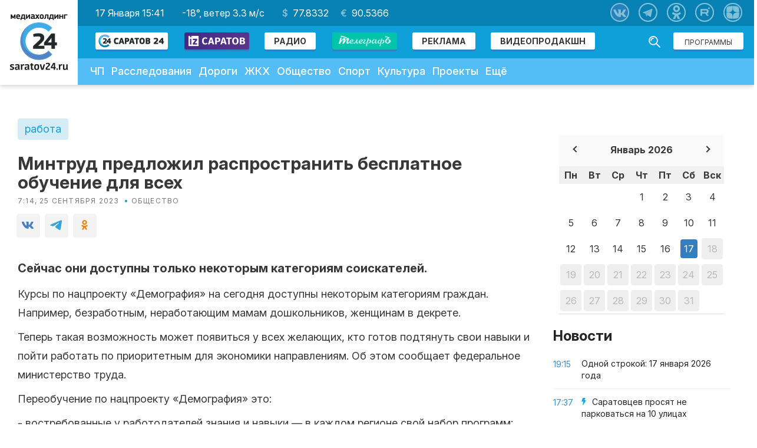

--- FILE ---
content_type: text/html; charset=UTF-8
request_url: https://saratov24.tv/news/mintrud-predlozhil-rasprostranit-besplatnoe-obuchenie-dlya-vsekh/
body_size: 140895
content:
<!DOCTYPE html>
<html lang="ru" prefix="og: http://ogp.me/ns#">
<head>
    <!-- <meta charset="UTF-8"/> -->
    <meta http-equiv="Content-Security-Policy" content="upgrade-insecure-requests">
    <meta http-equiv="X-UA-Compatible" content="IE=edge"/>
<!--script data-ad-client="ca-pub-2613124652411215" async src="https://pagead2.googlesyndication.com/pagead/js/adsbygoogle.js"></script-->

            <title>Минтруд предложил распространить бесплатное обучение для всех | Саратов 24</title>
    
        <meta name="zen-verification" content="YpLBG6D5Fqkb4TZQFodTWHtgvLCDxLyvYHf8nifX0Nt1toFbZ1odRZDFP6W4g87q" />
    <meta name="viewport" content="width=device-width">
    <meta name="cmsmagazine" content="da0738f9ba7f2c0a03878b32a7c9bfc6">
    <meta name="apple-itunes-app" content="app-id=1114200408"/>
    <meta name="google-play-app" content="app-id=tv.saratov24"/>
    <meta name="theme-color" content="#10a0d9">
    <link rel="icon" sizes="192x192" href="/local/templates/saratov24/images/ico/apple-touch-icon-180x180.png">
    <!-- CMS MAGAZINE -->
    <meta name="cmsmagazine" content="683149969_0d4ad9bad8837f670e" />
            <link rel="apple-touch-icon" sizes="57x57"
              href="/local/templates/saratov24/images/ico/apple-touch-icon-57x57.png"/>
            <link rel="apple-touch-icon" sizes="60x60"
              href="/local/templates/saratov24/images/ico/apple-touch-icon-60x60.png"/>
            <link rel="apple-touch-icon" sizes="72x72"
              href="/local/templates/saratov24/images/ico/apple-touch-icon-72x72.png"/>
            <link rel="apple-touch-icon" sizes="76x76"
              href="/local/templates/saratov24/images/ico/apple-touch-icon-76x76.png"/>
            <link rel="apple-touch-icon" sizes="114x114"
              href="/local/templates/saratov24/images/ico/apple-touch-icon-114x114.png"/>
            <link rel="apple-touch-icon" sizes="120x120"
              href="/local/templates/saratov24/images/ico/apple-touch-icon-120x120.png"/>
            <link rel="apple-touch-icon" sizes="144x144"
              href="/local/templates/saratov24/images/ico/apple-touch-icon-144x144.png"/>
            <link rel="apple-touch-icon" sizes="152x152"
              href="/local/templates/saratov24/images/ico/apple-touch-icon-152x152.png"/>
            <link rel="apple-touch-icon" sizes="180x180"
              href="/local/templates/saratov24/images/ico/apple-touch-icon-180x180.png"/>
        <link rel="icon" type="image/png" sizes="16x16 32x32 64x64"
          href="/local/templates/saratov24/images/ico/favicon.png"/>
    <!--[if IE]>
    <link href="/local/templates/saratov24/images/ico/favicon.ico" rel="shortcut icon">
    <![endif]-->

    <link rel="canonical" href="https://saratov24.tv/news/mintrud-predlozhil-rasprostranit-besplatnoe-obuchenie-dlya-vsekh/">
        <link rel="amphtml" href="https://saratov24.tv/news-amp/mintrud-predlozhil-rasprostranit-besplatnoe-obuchenie-dlya-vsekh/"><!-- amp -->
        <script src="/local/templates/saratov24/js/vendor/jquery-1.11.1.min.js" data-skip-moving="true"></script>
    <script src="/local/templates/saratov24/js/vendor/jquery.query.js" data-skip-moving="true"></script>
        <meta http-equiv="Content-Type" content="text/html; charset=UTF-8" />
<meta name="robots" content="index, follow" />
<meta name="keywords" content="работа" />
<meta name="description" content="Сейчас они доступны только некоторым категориям соискателей." />
<script data-skip-moving="true">(function(w, d, n) {var cl = "bx-core";var ht = d.documentElement;var htc = ht ? ht.className : undefined;if (htc === undefined || htc.indexOf(cl) !== -1){return;}var ua = n.userAgent;if (/(iPad;)|(iPhone;)/i.test(ua)){cl += " bx-ios";}else if (/Windows/i.test(ua)){cl += ' bx-win';}else if (/Macintosh/i.test(ua)){cl += " bx-mac";}else if (/Linux/i.test(ua) && !/Android/i.test(ua)){cl += " bx-linux";}else if (/Android/i.test(ua)){cl += " bx-android";}cl += (/(ipad|iphone|android|mobile|touch)/i.test(ua) ? " bx-touch" : " bx-no-touch");cl += w.devicePixelRatio && w.devicePixelRatio >= 2? " bx-retina": " bx-no-retina";if (/AppleWebKit/.test(ua)){cl += " bx-chrome";}else if (/Opera/.test(ua)){cl += " bx-opera";}else if (/Firefox/.test(ua)){cl += " bx-firefox";}ht.className = htc ? htc + " " + cl : cl;})(window, document, navigator);</script>

<link href="/bitrix/js/ui/design-tokens/dist/ui.design-tokens.min.css?172599853923463" type="text/css"  rel="stylesheet" />
<link href="/bitrix/js/ui/fonts/opensans/ui.font.opensans.min.css?16696715222320" type="text/css"  rel="stylesheet" />
<link href="/bitrix/js/main/popup/dist/main.popup.bundle.min.css?169203974526598" type="text/css"  rel="stylesheet" />
<link href="/bitrix/cache/css/s1/saratov24/page_e31214fe394d70b5bea127c52cdb79cf/page_e31214fe394d70b5bea127c52cdb79cf_v1.css?1754980217724" type="text/css"  rel="stylesheet" />
<link href="/bitrix/cache/css/s1/saratov24/template_3ed86e9fc8832dadf57f24e31636479a/template_3ed86e9fc8832dadf57f24e31636479a_v1.css?1754980217147259" type="text/css"  data-template-style="true" rel="stylesheet" />






<link rel="alternate" type="application/rss+xml" title="Новости «Саратов 24» в формате RSS" href="/rss/">
<style>
    .menu-primary-block {
        width: 100%;
        display: flex;
    }
    .menu-primary li ul ul {
        position: static;
        padding-left: 20px;
        line-height: 7px;
    }
    .menu-primary .menu-second ul{
        display:none !important;
    }
    .menu-primary .menu-second:hover ul{
        display:block !important;
    }
    @media (max-width:880px){
        .menu-primary-block {
            flex-direction: column;
        }
        .menu-primary li ul{
            background:#fff;
        }
        .menu-primary--item.dopl:hover > ul{
            background:#fff;
            display:block;
        }
    }
</style>
<link href="https://fonts.googleapis.com/css?family=PT+Serif" rel="stylesheet">
    <link href="https://fonts.googleapis.com/css?family=Rubik" rel="stylesheet">
    <link href="https://fonts.googleapis.com/css2?family=Inter:ital,opsz,wght@0,14..32,100..900;1,14..32,100..900&display=swap" rel="stylesheet">
    <link href="/local/templates/saratov24/local.css" type="text/css" rel="stylesheet">
<link href="https://fonts.googleapis.com/css?family=Archivo+Black" rel="stylesheet">
<link href="/local/templates/saratov24/components/bitrix/forum.topic.reviews/saratov24/style.css?v=1" type="text/css"
      rel="stylesheet"/>
<link href="/local/templates/saratov24/components/bitrix/forum.topic.reviews/saratov24/post.css?v=1" type="text/css"
      rel="stylesheet"/>
<style>
        .content-text .article-body img {
            display: none;
        }
    </style>
<style>
            .wg-fastnews {
                top: 0;
                position: relative;
            }
            .news-sidebar {
                position: sticky;
                top: 0;
            }
        </style>
<link href="/local/templates/saratov24/components/bitrix/forum.topic.reviews/saratov24/style.css?v=1" type="text/css"
      rel="stylesheet"/>
<link href="/local/templates/saratov24/components/bitrix/forum.topic.reviews/saratov24/post.css?v=1" type="text/css"
      rel="stylesheet"/>
<style>
    .subscribe-list a {
        color: #F72F2F;
    }
    .subscribe-list a:hover {
        color: #A82121;
    }
    .content-section {
        padding-top: 25px;
        padding-bottom: 25px;
    }
    .post-layout {
        margin: 0 !important;
    }
    .append-news-preloader {
        left: 0;
        top: 0;
        right: 0;
        bottom: 0;
        overflow: hidden;
        z-index: 2;
        border-radius: 0;
        height: 100px;
        display: none;
    }
    .append-news-preloader.show {
        display: block;
    }
    .append-news-preloader__image {
        position: relative;
        top: 50%;
        left: 50%;
        width: 70px;
        height: 70px;
        margin-top: -35px;
        margin-left: -35px;
        text-align: center;
        animation: preloader-rotate 2s infinite linear;
    }

    @keyframes preloader-rotate {
        100% {
            transform: rotate(360deg)
        }
    }
</style>
<style>
    form.form-box {
        display: none !important;
    }

    .inputWithIcon input[type="text"] {
        width: 100%;
        border: 2px solid #aaa;
        border-radius: 4px;
        margin: 8px 0;
        outline: none;
        padding: 8px;
        box-sizing: border-box;
        transition: 0.3s;
    }

    .inputWithIcon input[type="text"]:focus {
        border-color: #10a0d9;
        box-shadow: 0 0 8px 0 #10a0d9;
    }

    .inputWithIcon input[type="text"] {
        padding-left: 40px;
    }

    .inputWithIcon {
        position: relative;
        width: 60%;
        margin: 0 auto;
    }

    .inputWithIcon i {
        position: absolute;
        left: 0;
        top: 8px;
        padding: 9px 8px;
        color: #aaa;
        transition: 0.3s;
    }

    .inputWithIcon input[type="text"]:focus + i {
        color: #10a0d9;
    }

    .goo-block {
        margin-top: 20px;
    }

    .post-block {
        display: block;
        margin-bottom: 10px;
    }

    .post-block__news .post-block--title {
        height: auto;
        margin-bottom: 0;
    }

    @media (max-width: 375px) {
        .mm-body__inner .mm-body__line {
            max-width: 165px !important;
        }
    }
</style>
<style>
        .ad-blocks {
            padding: 0 0 70px 0;
            margin-top: -55px;
        }
        .mobile-ad-block {
            margin-top: 15px;
        }
    </style>
<style>
    #media_slide_100175 { padding: 0; margin: 0; background-color: #fff; }
    #media_slide_100175 .header, .footer { font-family: Georgia, Times New Roman, serif; font-size: 12px; text-align: center; position: relative; }
    #media_slide_100175 .header span, .footer a { color: #999; background-color: #fff; padding: 0 5px; }
    #media_slide_100175 .header { z-index: 3; }
    #media_slide_100175 .footer { bottom: 16px; z-index: 2; }
    #media_slide_100175 table { border: dashed 1px #ccc; border-collapse: collapse; position: relative; bottom: 7px; z-index: 1; }
    #media_slide_100175 table td { border-top: dashed 1px #ccc; border-bottom: dashed 1px #ccc; padding: 7px; }
    #media_slide_100175 table tr:first-child td { padding-top: 16px !important; }
    #media_slide_100175 table tr:last-child td { padding-bottom: 17px !important; }
    #media_slide_100175 table a { font-family: Georgia, Times New Roman, serif; font-size: 11px; color: #444; text-decoration: none; }
</style>

    
            <script src="https://vk.com/js/api/openapi.js?168" data-skip-moving="true"></script>
    <script data-skip-moving="true">
        document.addEventListener('DOMContentLoaded', function() {
            if (typeof VK !== 'undefined') {
                VK.init({
                    apiId: 6616620,
                    onlyWidgets: true
                });
                var poll = document.getElementById('vk_poll');
                if (poll) {
                    VK.Widgets.Poll("vk_poll", {width: "320"}, "1067966668_71ad386a19f8d89e28");
                }
            }
        });
    </script>

        
        <link rel="stylesheet" href="https://cdn.jsdelivr.net/npm/social-likes/dist/social-likes_flat.css?sad">
            
    
            <link rel="stylesheet" href="https://use.fontawesome.com/releases/v5.6.1/css/all.css" integrity="sha384-gfdkjb5BdAXd+lj+gudLWI+BXq4IuLW5IT+brZEZsLFm++aCMlF1V92rMkPaX4PP" crossorigin="anonymous">
    
    
            <link rel="stylesheet" href="//code.jquery.com/ui/1.11.4/themes/smoothness/jquery-ui.min.css?sad">

    <!-- FANCYBOX FOR VOTING PAGE -->
    <link rel="stylesheet" href="https://cdnjs.cloudflare.com/ajax/libs/fancybox/3.5.2/jquery.fancybox.min.css" type="text/css" media="screen" />

        <link rel="stylesheet" href="/local/templates/saratov24/css/pushy.css?sad">
    <link rel="stylesheet" href="/local/templates/saratov24/perfect-scrollbar.min.css?sad">

    <link rel="stylesheet" href="/local/templates/saratov24/np/css/likely.css?v=1">
    <link rel="stylesheet" href="/local/templates/saratov24/np/css/styles.css?v=1">
        <link rel="manifest" href="/manifest.json">
        <meta property="og:title" content="Минтруд предложил распространить бесплатное обучение для всех">
            <meta property="og:type" content="article">
        <meta property="og:image:type" content="image/jpg">
    <meta property="og:image:width" content="1200">
    <meta property="og:image:height" content="630">
    <meta name="twitter:card" content="summary_large_image">
    <meta name="twitter:site" content="@saratov24tv">
    <meta name="twitter:creator" content="@saratov24tv">
    <meta name="twitter:title" content="Минтруд предложил распространить бесплатное обучение для всех">
    <meta name="twitter:domain" content="saratov24.tv">
            
            <meta property="og:url" content="https://saratov24.tv/news/mintrud-predlozhil-rasprostranit-besplatnoe-obuchenie-dlya-vsekh/">
    <meta name="yandex-verification" content="46f50821b9c2730c"/>

            <!-- Yandex.RTB1 -->
                      

    <style>
        .ad-margin {
            margin: 20px 0;
        }
.pt {padding-top: 115px;}
        .slider-layout--viewer-item {
            transition: transform .3s ease, opacity .2s ease;
        }

        .slider-layout--viewer-item.active {
            z-index: 99;
        }

        .no-transitions {
            transition: none;
        }

        .slider-layout--wrap {
            /*overflow: visible;*/
            text-align: center;
        }

        .event-item__content h3 {
            font-size: 32px;
            font-weight: 700;
            line-height: 36px;
        }

        .contacts-block {
            margin-top: 20px;
        }

        .contacts-layout {
            margin-top: 0;
        }

        .logo-about {
            padding-top: 100px;
            display: flex;
            justify-content: center;
            align-items: center;
        }

        .logo-title {
            font-size: 24px;
            text-transform: uppercase;
            text-align: left;
            display: block;
            color: #29A8E0;
            line-height: 24px;
            margin-left: 50px;
        }

        .logo-title span {
            font-size: 72px;
            letter-spacing: -2px;
            color: #3782C4;
            margin-left: -5px;
            line-height: 72px;
        }

        .logo-title .c24 {
            letter-spacing: -0.1em;
        }

        .section-content {
            max-width: 1000px;
            width: 100%;
            margin: 0 auto;
        }

        .section-content h1 {
            font-size: 48px;
            text-align: center;
            margin-top: 96px;
            color: #14aae6;
            margin-bottom: 48px;
        }

        .section-content h2 {
            font-size: 48px;
            text-align: center;
            margin-top: 60px;
            color: #14aae6;
            margin-bottom: 36px;
        }

        .section-content h3 {
            font-size: 32px;
            text-align: center;
            margin-top: 64px;
            color: #14aae6;
            margin-bottom: 32px;
        }

        .section-content > p {
            text-align: center;
            font-size: 22px;
            padding-bottom: 1em;
            line-height: 1.2em;
            color: #777;
            margin-bottom: 36px
        }

        .section-block {
            display: flex;
            justify-content: center;
            flex-wrap: wrap;
            width: 100%;
        }

        .section-block .block {
            width: 48%;
            padding: 0 10px 20px;
        }

        .section-block .block img {
            float: left;
            width: 96px;
            height: 96px;
            margin-right: 14px;
        }

        .section-block .block h3 {
            font-size: 32px;
            color: #000;
            margin-bottom: 18px;
            padding-top: 0;
        }

        .section-block .block span {
            color: #8A8A8A;
            clear: both;
        }

        .section-block .block p {
            padding: 0 0 12px 48px;
            line-height: 1.2em;
        }

        .section-block .block-small {
            width: 30%;
            padding: 0 10px 20px;
        }

        .section-block .block-small h3 {
            font-size: 32px;
            color: #000;
            padding-top: 30px;
            margin-bottom: 18px;
        }

        .section-block .block-small p {
            padding: 0 0 12px 12px;
            line-height: 1.2em;
            border-left: 3px solid #EEE;
            margin-left: 4px;
        }

        .section-chanels {
            max-width: 1000px;
            width: 100%;
            margin: 0 auto;
            text-align: center;
        }

        .chanel_list {
            display: flex;
            align-items: center;
            justify-content: center;
        }

        .chanel_list > * {
            margin-right: 10px;
        }

        .section-chanels h2 {
            font-size: 48px;
            text-align: center;
            margin: 60px 0 36px;
            color: #14aae6;
        }

        .section-chanels > p {
            text-align: center;
            font-size: 22px;
            padding-bottom: 1em;
            line-height: 1.2em;
            color: #777;
            clear: both;
            display: block;
            margin-bottom: 48px;
        }

        .section-chanels .chanel {
            width: 350px;
            margin: 0 auto 25px;
            text-align: left;
            clear: both;
            display: inline-block;
            padding: 0 100px;
            border-bottom: 2px #DDD dotted;
            padding-bottom: 20px;
        }

        .section-chanels .chanel img {
            width: 16px;
            padding-right: 10px;
            padding-top: 7px;
            float: left;
        }

        .section-chanels .chanel p {
            font-size: 24px;
        }

        .section-chanels .chanel span {
            font-size: 16px;
        }

        .section-mobi {
            max-width: 1000px;
            width: 100%;
            margin: 0 auto;
            text-align: center;
        }

        .section-mobi h2 {
            font-size: 48px;
            text-align: center;
            margin: 60px 0 36px;
            color: #14aae6;
        }

        .section-mobi > p {
            text-align: center;
            font-size: 22px;
            padding-bottom: 1em;
            line-height: 1.2em;
            color: #777;
            clear: both;
            display: block;
            margin-bottom: 48px;
        }

        .section-mobi > p:last-child {
            font-size: 18px;
        }

        .img_section {
            padding-bottom: 50px;
            overflow-x: auto;
            overflow-y: hidden;
            white-space: nowrap;
            height: auto;
        }

        .img_section img {
            width: 200px;
            height: auto;
        }

        .store {
            padding-bottom: 50px;
        }

        .store img {
            width: 135px;
            height: auto;
        }

        .footer-smi {
            padding-bottom: 10px;
        }

        .footer-smi p {
            font-size: 10px;
            color: #FFF;
            display: block;
            margin-top: 1.2em;
        }

        .footer-row {
            height: auto;
        }

        .about-section--details {
            margin-bottom: -64px;
        }

        .section-watch {
            background: url(/local/templates/saratov24/images/watch2.jpg) no-repeat 50% #00709d;
            height: 524px;
            color: #000;
        }

        .page-layout .about-hero .contacts-block img {
            float: right;
        }

        .owl-prev {
            font-size: 0;
        }

        .owl-next {
            font-size: 0;
        }

        .section-watch {
            background: none;
            height: auto;
            width: 100%;
        }

        .section-watch img {
            width: 100%;
        }

        .online-translation iframe {
            position: absolute !important;
            top: 0 !important;
            bottom: 0;
            right: 0;
            left: 0 !important;
            margin: auto;
        }

        .article-body a {
            color: #10a0d9;
        }

        .article-body a:hover {
            color: #3181c6;
        }

        .post-block.post-block__news.col-xs-6 {
            margin-bottom: 32px;
        }

        /* Android App Banner */

        #smartbanner {
            position: absolute;
            left: 0;
            top: -82px;
            border-bottom: 1px solid #e8e8e8;
            width: 100%;
            height: 78px;
            font-family: 'Helvetica Neue', sans-serif;
            background: -webkit-linear-gradient(top, #f4f4f4 0%, #cdcdcd 100%);
            background-image: -ms-linear-gradient(top, #F4F4F4 0%, #CDCDCD 100%);
            background-image: -moz-linear-gradient(top, #F4F4F4 0%, #CDCDCD 100%);
            box-shadow: 0 1px 2px rgba(0, 0, 0, 0.5);
            z-index: 9998;
            -webkit-font-smoothing: antialiased;
            overflow: hidden;
            -webkit-text-size-adjust: none;
        }

        #smartbanner, html.sb-animation {
            -webkit-transition: all .3s ease;
        }

        #smartbanner .sb-container {
            margin: 0 auto;
        }

        #smartbanner .sb-close {
            position: absolute;
            left: 5px;
            top: 5px;
            display: block;
            border: 2px solid #fff;
            width: 14px;
            height: 14px;
            font-family: 'ArialRoundedMTBold', Arial;
            font-size: 15px;
            line-height: 15px;
            text-align: center;
            color: #fff;
            background: #070707;
            text-decoration: none;
            text-shadow: none;
            border-radius: 14px;
            box-shadow: 0 2px 3px rgba(0, 0, 0, 0.4);
            -webkit-font-smoothing: subpixel-antialiased;
        }

        #smartbanner .sb-close:active {
            font-size: 13px;
            color: #aaa;
        }

        #smartbanner .sb-icon {
            position: absolute;
            left: 30px;
            top: 10px;
            display: block;
            width: 57px;
            height: 57px;
            background: rgba(0, 0, 0, 0.6);
            background-size: cover;
            border-radius: 10px;
            box-shadow: 0 1px 3px rgba(0, 0, 0, 0.3);
        }

        #smartbanner.no-icon .sb-icon {
            display: none;
        }

        #smartbanner .sb-info {
            position: absolute;
            left: 98px;
            top: 18px;
            width: 44%;
            font-size: 11px;
            line-height: 1.2em;
            font-weight: bold;
            color: #6a6a6a;
            text-shadow: 0 1px 0 rgba(255, 255, 255, 0.8);
        }

        #smartbanner #smartbanner.no-icon .sb-info {
            left: 34px;
        }

        #smartbanner .sb-info strong {
            display: block;
            font-size: 13px;
            color: #4d4d4d;
            line-height: 18px;
        }

        #smartbanner .sb-info > span {
            display: block;
        }

        #smartbanner .sb-info em {
            font-style: normal;
            text-transform: uppercase;
        }

        #smartbanner .sb-button {
            position: absolute;
            right: 20px;
            top: 24px;
            border: 1px solid #bfbfbf;
            padding: 0 10px;
            min-width: 10%;
            height: 24px;
            font-size: 14px;
            line-height: 24px;
            text-align: center;
            font-weight: bold;
            color: #6a6a6a;
            background: -webkit-linear-gradient(top, #efefef 0%, #dcdcdc 100%);
            text-transform: uppercase;
            text-decoration: none;
            text-shadow: 0 1px 0 rgba(255, 255, 255, 0.8);
            border-radius: 3px;
            box-shadow: 0 1px 0 rgba(255, 255, 255, 0.6), 0 1px 0 rgba(255, 255, 255, 0.7) inset;
        }

        #smartbanner .sb-button:active, #smartbanner .sb-button:hover {
            background: -webkit-linear-gradient(top, #dcdcdc 0%, #efefef 100%);
        }

        #smartbanner .sb-icon.gloss:after {
            content: '';
            position: absolute;
            left: 0;
            top: -1px;
            border-top: 1px solid rgba(255, 255, 255, 0.8);
            width: 100%;
            height: 50%;
            background: -webkit-linear-gradient(top, rgba(255, 255, 255, 0.7) 0%, rgba(255, 255, 255, 0.2) 100%);
            border-radius: 10px 10px 12px 12px;
        }

        #smartbanner.android {
            border-color: #212228;
            background: #3d3d3d url('[data-uri]');
            border-top: 5px solid #88B131;
            box-shadow: none;
        }

        #smartbanner.android .sb-close {
            border: 0;
            width: 17px;
            height: 17px;
            line-height: 17px;
            color: #b1b1b3;
            background: #1c1e21;
            text-shadow: 0 1px 1px #000;
            box-shadow: 0 1px 2px rgba(0, 0, 0, 0.8) inset, 0 1px 1px rgba(255, 255, 255, 0.3);
        }

        #smartbanner.android .sb-close:active {
            color: #eee;
        }

        #smartbanner.android .sb-info {
            color: #ccc;
            text-shadow: 0 1px 2px #000;
        }

        #smartbanner.android .sb-info strong {
            color: #fff;
        }

        #smartbanner.android .sb-button {
            min-width: 12%;
            border: 1px solid #DDDCDC;
            padding: 1px;
            color: #d1d1d1;
            background: none;
            border-radius: 0;
            box-shadow: none;
            min-height: 28px
        }

        #smartbanner.android .sb-button span {
            text-align: center;
            display: block;
            padding: 0 10px;
            background-color: #42B6C9;
            background-image: -webkit-gradient(linear, 0 0, 0 100%, from(#42B6C9), to(#39A9BB));
            background-image: -moz-linear-gradient(top, #42B6C9, #39A9BB);
            text-transform: none;
            text-shadow: none;
            box-shadow: none;
            min-height: 28px;
        }

        #smartbanner.android .sb-button:active, #smartbanner.android .sb-button:hover {
            background: none;
        }

        #smartbanner.android .sb-button:active span, #smartbanner.android .sb-button:hover span {
            background: #2AC7E1;
        }

        #smartbanner.windows .sb-icon {
            border-radius: 0px;
        }

        #jivo-iframe-container {
            display: none;
        }

        /* Android App Banner  end*/
                            .page-layout {
                padding-top: 0;
            }
            .content-section {
                padding-right: 0;
            }

            .content-section--main {
                width: calc(100% - 346px);
                display: inline-block;
            }

            .content-section--aside {
                position: static;
            }

            .wg-fastnews {
                position: static;
                border: none;
            }

            .content-section--aside-container {
                position: relative;
                display: inline-flex;
                /*justify-content: center;*/
                align-items: center;
                flex-direction: column;
                float: right;
                margin-bottom: 20px;
            }

            .content-section {
                display: flex;
            }

            @media screen and (max-width: 880px) {
                .content-section {
                    padding-top: 0;
                }
                .content-section {
                    flex-wrap: wrap;
                }

                .wg-fastnews {
                    display: none;
                }

                .content-section--main {
                    width: 100%;
                }

                .content-section--aside-container {
                    margin: 0;
                    width: 100%;
                }

                .article-body img {
                    float: none;
                    margin: 1em auto;
                }

                .mm-body__inner img {
                    float: none !important;
                }

                .mm-body__line a {
                    display: flex !important;
                    align-items: center;
                    justify-content: center;
                    flex-direction: column;
                }
            }
                .widget-meadiametricgs {
            margin-top: 20px;
        }

        @media (min-width: 480px) and (max-width: 1200px) {
            .widget-meadiametricgs {
                /*margin-bottom: 200px;*/
            }
        }

        @media (max-width: 481px) {
            .mm-body__inner > div {
                display: -webkit-box;
                display: -ms-flexbox;
                display: flex;
                flex-wrap: wrap;
                -ms-flex-wrap: wrap;
                -webkit-box-align: center;
                -ms-flex-align: center;
                align-items: center;
                -webkit-box-pack: stretch;
                -ms-flex-pack: stretch;
                justify-content: stretch;
            }

            .mm-body__line--text-over-image {
                width: calc(50% - 20px) !important;
                height: auto !important;
                margin: 10px !important;
            }
        }

        .main-slider {
            font-size: 0;
        }

        .main-slider img {
            max-width: 100%;
            height: auto;
        }

        .cackle-comment-count {
            font-weight: 600;
        }

        .header-middle {
            display: flex;
            flex-flow: row;
            justify-content: space-between;
            align-items: center;
            color: #fff;
            background: #0781b1;
            padding: 11px 1.875rem;
        }

        .header-social {
            position: relative;
            top: auto;
            right: auto;
        }

        .header-action {
            position: absolute;
            top: 56px;
            right: 10px;
        }

        .header-action .btn {
            margin: 12px 6px;
        }

        @media (max-width: 880px) {
            .header-middle {
                flex-flow: column;
                margin-left: -15px;
                margin-right: -15px;
                padding: 15px;
            }

            .icon-social {
                margin: 8px;
            }
        }

        .header-middle a {
            color: #fff;
        }

        .header-middle a:hover {
            color: #b8e3f4;
        }

        .dollar {
            position: relative;
        }

        .dollar:before {
            content: "$";
            position: relative;
            margin-right: 8px;
            font-weight: 600;
            opacity: .5;
        }

        .euro {
            position: relative;
        }

        .euro:before {
            content: "€";
            position: relative;
            margin-right: 8px;
            font-weight: 600;
            opacity: .5;
        }

        .header-middle__money span + span {
            margin-left: 16px;
        }

        .header-middle {
            justify-content: flex-start;
        }

        .header-middle a {
            margin: 0 15px;
        }

        .header-middle a:first-child {
            margin-left: 0;
        }

        .header-social a {
            margin: 0 8px;
        }

        .header-social {
            position: absolute;
            top: 5px;
            right: 12px;
        }

        .header-action {
            position: relative;
            top: auto;
            right: auto;
            float: right;
            margin-right: 12px;
        }

        .header-action .btn {
            margin: 13px 6px;
        }

        .header-nav--search {
            float: right;
            margin: 12px 6px;
        }

        .header-nav--search-field {
            padding: 7px 6px 6px 6px;
            box-shadow: 0 3px #3181c6;
        }

        .header-nav--search-btn.active {
            left: -23px;
            top: 5px;
            right: auto;
        }

        .header-nav--search-btn {
            top: 5px;
            left: auto;
            right: 6px;
            cursor: pointer;
        }

        .header-nav--search-field {
            float: right;
            margin-right: 50px;
        }

        .header-nav--search.active .header-nav--search-field {
            margin-right: 0;
        }

        .header-nav--search.active .btn-search {
            left: 13px;
        }

        .header-logo {
            display: -webkit-box;
            display: -ms-flexbox;
            display: flex;
            -webkit-box-orient: vertical;
            -webkit-box-direction: normal;
            -ms-flex-flow: column;
            flex-flow: column;
            -webkit-box-pack: center;
            -ms-flex-pack: center;
            justify-content: center;
            -webkit-box-align: center;
            -ms-flex-align: center;
            align-items: center
        }

        .menu-primary--item {
            position: relative;
        }

        header {
            z-index: 101 !important;
        }

        .menu-primary li ul {
            display: none;
            position: absolute;
            top: 51px;
            left: 0;
            z-index: 99;
            background: #54bdf5;
            min-width: 250px;
        }

        .menu-primary li ul a {
            font-size: 16px;
        }

        @media only screen and (min-width: 880px) {
            .menu-primary li:hover ul {
                display: block;
            }
        }

        @media only screen and (max-width: 880px) {
            .menu-primary li ul {
                position: relative;
                top: auto;
                left: auto;
            }

            .icon_open_submenu {
                display: inline-block;
                width: 51px;
                height: 51px;
                background: #13a9e4;
                vertical-align: middle;
                cursor: pointer;
                color: #fff;
                text-align: center;
                vertical-align: middle;
                line-height: 56px;
                font-size: 35px;
            }

            .menu-primary--item > a {
                display: inline-block !important;
                width: calc(100% - 57px);
            }
        }

        @media screen and (min-width: 880px) {
            .icon_open_submenu {
                display: none;
            }
        }

        .footer-row {
            z-index: 99;
        }

        @media only screen and (max-width: 1405px) {
            .header-nav {
                display: inline-block;
                width: 100%;
                vertical-align: top;
                margin-top: -5px;
            }

        }

        @media only screen and (max-width: 1024px) {
            .header-nav--search {
                width: 160px;
            }

            .header-nav--search.active .header-nav--search-field {
                width: 90%;
            }

            .header-broadcast {
                padding: 15px;
            }

            .header-middle {
                padding-left: 15px;
            }

            .menu-primary {
                margin-left: 0;
            }

            .header-broadcast--text {
                font-size: 15px;
            }

            .header-nav--search-field {
                padding: 6px 5px 5px 5px;
            }

            .header-nav--search {
                margin: 11px 6px;
            }
        }

        @media only screen and (width: 960px) {
            .header-nav--search {
                height: auto;
            }

            .header-nav--search.active {
                padding: 10px 45px;
                top: 89px;
                margin-left: 0px;
                margin-right: 0px;
            }

            .search-field {
                width: 100%;
            }

            .header-nav--search.active .btn-search {
                left: auto;
                right: 10px;
                top: 14px;
            }

            .header-nav--search-btn.active {
                left: 11px;
                top: 13px;
                right: auto;
            }

            .header-nav--search.active .header-nav--search-field {
                width: 100%;
            }

            .header-nav--search.active .btn-search {
                background: url(/local/templates/saratov24/images/search.svg) no-repeat;
            }
        }

        @media only screen and (max-width: 880px) {
            .mobile_menu .header-nav--search-btn {
                top: -58px;
            }

            .pushy.pushy-right {
                z-index: 9999 !important;
            }

            .header-middle__date, .header-middle__weather, .header-middle__money {
                display: none;
            }

            .header-nav .menu-primary {
                padding-bottom: 70px;
            }

            .row-header .header-nav--search {
                display: none !important;
            }

            .header-social {
                position: relative;
                top: auto;
                right: auto;
                text-align: center;
                width: 80%;
            }

            .page-banner a {
                padding-top: 15px;
            }

            .header-nav {
                display: block;
                margin-top: 0;
            }

            .header-social a {
                margin: 8px !important;
            }

            .header-social {
                padding: 0;
            }

            .header-nav--search-btn.active {
                left: 15px;
                top: 9px !important;
                right: auto;
            }

            .header-nav--search.active .btn-search {
                left: 52px;
            }

            .header-action .btn {
                display: block;
                top: auto;
                margin: 6px 36px;
            }

            .header-action {
                position: relative;
                top: auto;
                right: auto;
                float: none;
                margin-right: 0;
                padding-top: 10px;
                padding-bottom: 10px;
            }
        }

                    .header-banner__link {
                display: flex;
                justify-content: center;
                margin: 0 0 15px 0;
                position: relative;
                z-index: 9999;
            }
        
        
        .add-news {
            display: inline-block;
            position: absolute;
            top: 0;
            left: 0;
            text-align: center;
        }

        .add-news img{
            max-width: 100%;
            height: auto;
            width: 100%;
        }

        .wg-fastnews {
            top: 100px;
        }

        @media only screen and (max-width: 800px) {
            .page-layout {
                margin-top: 16px !important;
            }
            .row-cont {
                width: 100%;
            }
            .add-news{
                display: block;
                position: static;
                margin: 1rem 0;
            }
        }
        .icon-inst {
            background-image: url(/local/templates/saratov24/images/icons/instagram.svg);
            width: 32px;
            height: 32px;
            background-position: center;
            background-repeat: no-repeat;
            background-size: contain;
        }
        .icon-tiktok {
            background-image: url(/local/templates/saratov24/images/icons/tiktok.svg);
            width: 32px;
            height: 32px;
            background-position: center;
            background-repeat: no-repeat;
            background-size: contain;
        }
        .icon-yandex-zen {
            background-image: url(/local/templates/saratov24/images/icons/yandex-zen.svg);
            width: 32px;
            height: 32px;
            background-position: center;
            background-repeat: no-repeat;
            background-size: contain;
        }
        .icon-yarus {
            background-image: url(/local/templates/saratov24/images/icons/yarus-icon.svg);
            width: 32px;
            height: 32px;
            background-position: center;
            background-repeat: no-repeat;
            background-size: contain;
        }
        .icon-ok-new {
            background-image: url(/local/templates/saratov24/np/icons/ok-new.svg);
            width: 32px;
            height: 32px;
            background-position: center;
            background-repeat: no-repeat;
            background-size: contain;
        }
        .icon-rutube {
            background-image: url(/local/templates/saratov24/images/icons/rutube-icon.svg);
            width: 32px;
            height: 32px;
            background-position: center;
            background-repeat: no-repeat;
            background-size: contain;
        }
    </style>

    </head>
<body>

<div class="kit_popup_bg"></div>
<div class="kit_popup_window"></div>

<div class="mobile_menu transform_right">
    <form class="header-nav--search" action="/search/">
        <span class="header-nav--search-btn"></span>
        <button type="submit" class="btn-search"></button>
        <input class="header-nav--search-field" type="search" name="q" placeholder="Поиск по новостям">
    </form>
    <div class="menu-btn" style="margin:0;height:100%;width:55px;">
        <div style="margin-top:20px">
            <span class="icon-bar"></span>
            <span class="icon-bar"></span>
            <span class="icon-bar"></span>
        </div>
    </div>
    <div class="mobile_broadcast">
                                <div class="header-buttons">
                                        <a style="margin: 0 6px 0 0; " class="btn" href="https://t.me/saratovchbb?livestream" target="_blank">
                        <img width="70" alt="Саратов.Известия" src="/local/templates/saratov24/images/btn-iz-live@2x.png">

                    </a>
                    <a style=" top: 0; margin: 0 6px 0 0; " class="btn button-radio" href="https://saratov24.tv/radio/online/"><span>Радио</span></a>
                    <a style=" margin: 0 6px 0 0; width: 70px;" class="btn " href="https://t.me/saratov24ru?livestream" target="_blank">
                    <img width="77" alt="Саратов24" src="/local/templates/saratov24/images/btn-s24-live@2x.png">
                        <!-- <div class="icon-live"></div><span>Live</span> -->
                    </a>
                    
                    <a href="https://prov-telegraf.ru/" target="_blank" class="btn btn-telegraf-live" style="width:77px;height: 18px;margin: 0 6px 0 0;box-shadow: none;">
                        <img width="77" alt="Телеграф" src="/local/templates/saratov24/images/telegraf-logo-white-sm.png">
                    </a>
                    <a style=" top: 0; margin: 0 6px 0 0; " class="btn button-radio" href="https://saratov24.tv/advertising/"><span>Реклама</span></a>
                                        
                                    </div>
            </div>
    <a href="/" class="logo_mobile">
        <span></span>
    </a>
</div>

<div id="panel"></div>
<header class="row-header pushy pushy-right">
    <a title="На главную" href="/" class="header-logo">
        <span class="site-logo">Саратов24</span>
    </a>
    <div class="header-panel">
                <div class="header-middle">
            <a class="header-middle__date" href="/news/">
                <span data-date="date">17 января</span>
                <span data-date="time">19:41</span>
            </a>
            <a class="header-middle__weather" href="https://yandex.ru/pogoda/saratov">
                <span>-18°</span>,
                <span>ветер 3.3 м/c</span>
            </a>
            <a class="header-middle__money" href="https://www.cbr.ru/">
                <span class="dollar" data-rate="dollar" hidden></span>
                <span class="euro" data-rate="euro" hidden></span>
            </a>
            <div class="social-list">
                <a href="https://vk.com/saratov24" class="social-item" target="_blank">
                    <img src="/local/templates/saratov24/np/icons/vk.svg" alt="">
                </a>
                <a href="https://t.me/saratov24ru" class="social-item" target="_blank">
                    <img src="/local/templates/saratov24/np/icons/tg.svg" alt="">
                </a>
                <a href="https://ok.ru/saratov24" class="social-item" target="_blank">
                    <img width="40" src="/local/templates/saratov24/np/icons/ok-new.svg" alt="">
                </a>
                <a href="https://rutube.ru/channel/23535846/" class="social-item" target="_blank">
                    <img width="40" src="/local/templates/saratov24/np/icons/rutube-icon.svg" alt="">
                </a>
                <a href="https://dzen.ru/saratov24tv" class="social-item" target="_blank">
                    <svg width="40" height="40" viewBox="0 0 40 40" fill="none" xmlns="http://www.w3.org/2000/svg">
                        <path fill-rule="evenodd" clip-rule="evenodd" d="M19.8897 10.0001C15.7678 10.0005 12.9116 10.0142 11.4456 11.4459C10.014 12.9116 10.0003 15.9019 10.0003 19.8897C14.4283 19.7561 16.4532 19.6452 18.0682 18.0682C19.6452 16.4532 19.7561 14.4283 19.8897 10.0001ZM11.4453 28.5545C10.0137 27.0888 10 24.0985 10 20.1107C14.428 20.2443 16.453 20.3552 18.068 21.9322C19.6449 23.5472 19.7558 25.5721 19.8895 29.9999C15.7675 29.9999 12.9114 29.9866 11.4453 28.5545ZM20.1105 29.9999C20.2441 25.5721 20.3551 23.5472 21.9321 21.9322C23.547 20.3552 25.5719 20.2443 30 20.1107C29.9996 24.0985 29.9859 27.0888 28.5543 28.5545C27.0882 29.9866 24.2325 29.9999 20.1105 29.9999ZM20.1105 10.0001C20.2441 14.4283 20.3551 16.4532 21.9321 18.0682C23.547 19.6452 25.5719 19.7561 30 19.8897C29.9996 15.9019 29.9859 12.9116 28.5543 11.4459C27.0882 10.0142 24.2325 10.0005 20.1105 10.0001Z" fill="white"/>
                        <rect x="1" y="1" width="38" height="38" rx="19" stroke="white" stroke-width="2"/>
                    </svg>
                </a>
            </div>
            <div class="header-social">
                <a class="icon-social icon-vk" href="https://vk.com/saratov24" target="_blank"></a>
                <a class="icon-social icon-tg" href="https://t.me/saratov24ru" target="_blank"></a>
                <a class="icon-social icon-ok-new" href="https://ok.ru/saratov24" target="_blank"></a>
                <a class="icon-social icon-rutube" href="https://rutube.ru/channel/23535846/" target="_blank"></a>
                <a class="icon-social icon-yandex-zen" href="https://dzen.ru/saratov24tv" target="_blank"></a>
            </div>
        </div>
        <div class="header-panel--top">
                        <div class="header-buttons">
                <a href="https://t.me/saratov24ru?livestream" target="_blank" class="btn btn-s24-live">
                    <img src="/local/templates/saratov24/images/btn-s24-live@2x.png" alt="">
                </a>
                <a href="https://t.me/saratovchbb?livestream" target="_blank" class="btn btn-iz-live">
                    <img src="/local/templates/saratov24/images/btn-iz-live@2x.png" alt="">
                </a>
                <a class="btn btn-small btn-basic" href="https://saratov24.tv/radio/online/" style="font-weight: bold;font-size: 14px;padding: 4.5px 16px;">
                    <div style="bottom:0;">
                        РАДИО
                    </div>
                </a>
                <a href="https://prov-telegraf.ru/" target="_blank" class="btn btn-telegraf-live">
                    <img width="77" alt="Телеграф" src="/local/templates/saratov24/images/telegraf-logo-white-sm.png">
                </a>
                <a class="btn btn-small btn-basic" href="https://saratov24.tv/advertising/" style="font-weight: bold;font-size: 14px;padding: 4.5px 16px;">
                    <div style="bottom:0;">РЕКЛАМА</div>
                </a>
                <a class="btn btn-small btn-basic" href="https://saratov24.tv/video_production/" style="font-weight: bold;font-size: 14px;padding: 4.5px 16px;">
                    <div style="bottom:0;">ВИДЕОПРОДАКШН</div>
                </a>
            </div>
            <div class="header-actions">
                <div class="header-action">
                    <a style="display:none;" class="btn btn-small btn-basic" href="https://saratov24.tv/tv/">
                        <div>ТВ-программа</div>
                    </a>
                    <a style="display:none;" class="btn btn-small btn-basic" href="https://saratov24.tv/radio/online/">
                        <div>Слушать радио</div>
                    </a>
                    <a class="btn btn-small btn-basic" href="https://saratov24.tv/programs/">
                        <div>Программы</div>
                    </a>
                </div>
                <form class="header-nav--search" action="/search/">
                    <span class="header-nav--search-btn"></span>
                    <button type="submit" class="btn-search"></button>
                    <input class="header-nav--search-field" type="search" name="q" placeholder="Поиск по новостям">
                </form>
            </div>
        </div>
        <div class="header-nav">
            <div class="menu-primary">
                <div class="menu-primary-block">
	<ul class="menu-primary-block--left"> 
							<li class="menu-primary--item">
			 <a href="/newstags/proisshestviya/" class="					"> ЧП </a>
					<ul>
												<li> <a href="/newstag/%D0%94%D0%A2%D0%9F/"> ДТП </a> </li>
												<li> <a href="/newstag/%D0%BA%D1%80%D0%B8%D0%BC%D0%B8%D0%BD%D0%B0%D0%BB/"> Криминал </a> </li>
												<li> <a href="/newstag/%D0%BF%D0%BE%D0%B6%D0%B0%D1%80/"> Пожар </a> </li>
												<li> <a href="/newstag/%D0%BD%D0%B5%D1%81%D1%87%D0%B0%D1%81%D1%82%D0%BD%D1%8B%D0%B9+%D1%81%D0%BB%D1%83%D1%87%D0%B0%D0%B9/"> Несчастный случай </a> </li>
												<li> <a href="/newstag/%D0%BF%D1%80%D0%BE%D0%BF%D0%B0%D0%BB+%D1%80%D0%B5%D0%B1%D0%B5%D0%BD%D0%BE%D0%BA/"> Пропал ребенок </a> </li>
												<li> <a href="/newstag/%D0%BF%D1%80%D0%BE%D0%BF%D0%B0%D0%BB+%D1%87%D0%B5%D0%BB%D0%BE%D0%B2%D0%B5%D0%BA/"> Пропал человек </a> </li>
						
					</ul>
			</li>
					<li class="menu-primary--item">
			 <a href="/newstags/rassledovaniya/" class="					"> Расследования </a>
					<ul>
												<li> <a href="/newstag/%D0%A3%D0%B1%D0%B8%D0%B9%D1%81%D1%82%D0%B2%D0%BE+%D0%BB%D0%BE%D1%81%D1%8F+%D0%B2+%D0%9B%D1%8B%D1%81%D0%BE%D0%B3%D0%BE%D1%80%D1%81%D0%BA%D0%BE%D0%BC+%D1%80%D0%B0%D0%B9%D0%BE%D0%BD%D0%B5/"> Валерий Рашкин - браконьер </a> </li>
												<li> <a href="/newstag/%D0%BA%D0%BE%D1%80%D1%80%D1%83%D0%BF%D1%86%D0%B8%D1%8F+%D0%B2+%D1%81%D1%82%D1%80%D0%BE%D0%B8%D1%82%D0%B5%D0%BB%D1%8C%D1%81%D1%82%D0%B2%D0%B5/"> Коррупционный дуэт строителей и чиновников </a> </li>
												<li> <a href="/newstag/%D0%9D%D0%B8%D0%BA%D0%BE%D0%BB%D0%B0%D0%B9+%D0%91%D0%BE%D0%BD%D0%B4%D0%B0%D1%80%D0%B5%D0%BD%D0%BA%D0%BE/"> Шалости бизнесмена-коммуниста Николая Бондаренко </a> </li>
												<li> <a href="/newstag/%D0%B1%D0%BE%D0%B3%D0%B0%D1%82%D1%81%D1%82%D0%B2%D0%BE+%D0%B8+%D0%B1%D0%BB%D0%B0%D0%B3%D0%BE%D1%82%D0%B2%D0%BE%D1%80%D0%B8%D1%82%D0%B5%D0%BB%D1%8C%D0%BD%D0%BE%D1%81%D1%82%D1%8C/"> Богатство и благотворительность </a> </li>
						
					</ul>
			</li>
					<li class="menu-primary--item">
			 <a href="/newstags/dorogi/" class="					"> Дороги </a>
					<ul>
												<li> <a href="/newstag/%D1%80%D0%B5%D0%BC%D0%BE%D0%BD%D1%82+%D0%B4%D0%BE%D1%80%D0%BE%D0%B3/"> Ремонт дорог </a> </li>
												<li> <a href="/newstag/%D0%9F%D0%94%D0%94/"> Новшества в ПДД </a> </li>
												<li> <a href="/newstag/%D0%BE%D0%B3%D1%80%D0%B0%D0%BD%D0%B8%D1%87%D0%B0%D1%82+%D0%B4%D0%B2%D0%B8%D0%B6%D0%B5%D0%BD%D0%B8%D0%B5/"> Ограничение движения </a> </li>
												<li> <a href="/newstag/%D0%BE%D0%B1%D1%89%D0%B5%D1%81%D1%82%D0%B2%D0%B5%D0%BD%D0%BD%D1%8B%D0%B9+%D1%82%D1%80%D0%B0%D0%BD%D1%81%D0%BF%D0%BE%D1%80%D1%82/"> Общественный транспорт </a> </li>
												<li> <a href="https://saratov24.tv/probki-v-saratove/"> Пробки </a> </li>
												<li> <a href="/newstag/%D0%BF%D0%BB%D0%BE%D1%85%D0%B8%D0%B5+%D0%B4%D0%BE%D1%80%D0%BE%D0%B3%D0%B8/"> Разбитые дороги </a> </li>
						
					</ul>
			</li>
					<li class="menu-primary--item">
			 <a href="/newstags/zhkkh/" class="					"> ЖКХ </a>
					<ul>
												<li> <a href="/newstag/%D0%BD%D0%B5%D1%82+%D0%B2%D0%BE%D0%B4%D1%8B+%D0%A1%D0%B0%D1%80%D0%B0%D1%82%D0%BE%D0%B2/"> Отключение воды </a> </li>
												<li> <a href="/newstag/%D0%BE%D1%82%D0%BE%D0%BF%D0%B8%D1%82%D0%B5%D0%BB%D1%8C%D0%BD%D1%8B%D0%B9+%D1%81%D0%B5%D0%B7%D0%BE%D0%BD/"> Отопительный сезон </a> </li>
												<li> <a href="/newstag/%D0%BA%D0%BE%D0%BC%D0%BC%D1%83%D0%BD%D0%B0%D0%BB%D1%8C%D0%BD%D0%B0%D1%8F+%D0%B0%D0%B2%D0%B0%D1%80%D0%B8%D1%8F/"> Коммунальная авария </a> </li>
												<li> <a href="/newstag/%D0%BC%D1%83%D1%81%D0%BE%D1%80/"> Мусор </a> </li>
												<li> <a href="/newstag/%D0%BF%D1%80%D0%BE%D0%B1%D0%BB%D0%B5%D0%BC%D1%8B+%D0%96%D0%9A%D0%A5/"> Проблемы ЖКХ </a> </li>
												<li> <a href="/newstag/%D0%B1%D0%BB%D0%B0%D0%B3%D0%BE%D1%83%D1%81%D1%82%D1%80%D0%BE%D0%B9%D1%81%D1%82%D0%B2%D0%BE/"> Благоустройство </a> </li>
						
					</ul>
			</li>
					<li class="menu-primary--item">
			 <a href="/newstags/obshchestvo/" class="					"> Общество </a>
					<ul>
												<li> <a href="/newstag/%D0%B7%D0%B4%D0%BE%D1%80%D0%BE%D0%B2%D1%8C%D0%B5/"> Здоровье </a> </li>
												<li> <a href="/newstag/%D0%BE%D0%B1%D1%80%D0%B0%D0%B7%D0%BE%D0%B2%D0%B0%D0%BD%D0%B8%D0%B5/"> Образование </a> </li>
												<li> <a href="/newstag/%D1%8D%D0%BA%D0%BE%D0%BD%D0%BE%D0%BC%D0%B8%D0%BA%D0%B0/"> Экономика </a> </li>
												<li> <a href="/newstag/%D0%BD%D0%B5%D0%B4%D0%B2%D0%B8%D0%B6%D0%B8%D0%BC%D0%BE%D1%81%D1%82%D1%8C/"> Недвижимость </a> </li>
						
					</ul>
			</li>
					<li class="menu-primary--item">
			 <a href="/newstags/sport/" class="					"> Спорт </a>
					<ul>
												<li> <a href="/newstag/%D0%B1%D0%B0%D1%81%D0%BA%D0%B5%D1%82%D0%B1%D0%BE%D0%BB/"> Баскетбол </a> </li>
												<li> <a href="/newstag/%D1%84%D1%83%D1%82%D0%B1%D0%BE%D0%BB/"> Футбол </a> </li>
												<li> <a href="/newstag/%D1%85%D0%BE%D0%BA%D0%BA%D0%B5%D0%B9/"> Хоккей </a> </li>
												<li> <a href="/newstag/%D0%B2%D0%BE%D0%BB%D0%B5%D0%B9%D0%B1%D0%BE%D0%BB/"> Волейбол </a> </li>
						
					</ul>
			</li>
					<li class="menu-primary--item">
			 <a href="/newstags/afishar/" class="					"> Культура </a>
					<ul>
												<li> <a href="/newstag/%D0%B0%D1%84%D0%B8%D1%88%D0%B0/"> Афиша </a> </li>
												<li> <a href="/newstag/%D0%B3%D0%B0%D1%81%D1%82%D1%80%D0%BE%D0%BB%D0%B8/"> Гастроли </a> </li>
												<li> <a href="/newstag/%D0%BA%D1%83%D0%BB%D1%8C%D1%82%D1%83%D1%80%D0%B0/"> Культура </a> </li>
												<li> <a href="/newstag/%D0%B3%D0%BE%D1%80%D0%BE%D1%81%D0%BA%D0%BE%D0%BF/"> Гороскоп </a> </li>
												<li> <a href="/newstag/%D1%82%D1%83%D1%80%D0%B8%D0%B7%D0%BC/"> Туризм, путешествия </a> </li>
						
					</ul>
			</li>
					<li class="menu-primary--item">
			 <a href="/newstags/project/" class="					"> Проекты </a>
					<ul>
												<li> <a href="/voting/chelovek-s-bolshoy-bukvy-2024/"> Человек с большой буквы </a> </li>
												<li> <a href="/newstag/%D0%91%D0%BB%D0%BE%D0%B3%D0%B8/"> блоги </a> </li>
												<li> <a href="https://saratov24.tv/online/izvestia/"> телеканал &quot;Известия-Саратов&quot; </a> </li>
												<li> <a href="/maps/"> &quot;Безопасный Cаратов&quot; </a> </li>
												<li> <a href="/newstag/%D0%A7%D1%82%D0%BE+%D0%B4%D0%B5%D0%BB%D0%B0%D1%82%D1%8C+%D0%B5%D1%81%D0%BB%D0%B8/"> Что делать, если... </a> </li>
												<li> <a href="/newstag/%D0%9C%D0%B0%D0%BB%D0%B5%D0%BD%D1%8C%D0%BA%D0%B8%D0%B9+%D1%87%D0%B5%D0%BB%D0%BE%D0%B2%D0%B5%D0%BA+%D1%81+%D0%B1%D0%BE%D0%BB%D1%8C%D1%88%D0%BE%D0%B9+%D0%B1%D1%83%D0%BA%D0%B2%D1%8B/"> Маленький человек с большой буквы </a> </li>
												<li> <a href="/newstag/%D1%81%D0%BD%D0%B5%D0%B3+%D1%81%D0%BE%D1%81%D1%83%D0%BB%D1%8C%D0%BA%D0%B8+%D0%B3%D0%BE%D0%BB%D0%BE%D0%BB%D0%B5%D0%B4/"> &quot;Снег, сосульки, гололед&quot; </a> </li>
												<li> <a href="/game/"> играть </a> </li>
												<li> <a href="/newstag/%D0%A1%D0%BF%D1%80%D0%BE%D1%81%D0%B8+%D1%83+%D0%B4%D0%BE%D0%BA%D1%82%D0%BE%D1%80%D0%B0/"> Спроси у доктора </a> </li>
												<li> <a href="/newstag/%D0%A1%D0%B0%D0%B4%D0%BE%D0%B2%D0%B0%D1%8F+%D0%B0%D0%B7%D0%B1%D1%83%D0%BA%D0%B0/"> Садовая азбука </a> </li>
												<li> <a href="https://saratov24.tv/online/"> телеканал &quot;Саратов 24&quot; </a> </li>
						
					</ul>
			</li>
		 
		
			
		<li class="menu-primary--item dopl"> <a href="#">Ещё</a>
			<ul>
				<li><a href="/newstag/%D0%91%D0%B8%D0%B7%D0%BD%D0%B5%D1%81/">Бизнес</a></li>
				<li><a href="/newstag/%D0%9C%D0%B8%D1%80/">Мир</a></li>
				<li class="menu-second"> <a href="#">Область</a>
					<ul>
						<li><a href="/newstag/%D0%BD%D0%BE%D0%B2%D0%BE%D1%81%D1%82%D0%B8+%D0%AD%D0%BD%D0%B3%D0%B5%D0%BB%D1%8C%D1%81%D0%B0/">Энгельс</a></li>
						<li><a href="/newstag/%D0%BD%D0%BE%D0%B2%D0%BE%D1%81%D1%82%D0%B8+%D0%92%D0%BE%D0%BB%D1%8C%D1%81%D0%BA%D0%B0/">Вольск</a></li>
						<li><a href="/newstag/%D0%BD%D0%BE%D0%B2%D0%BE%D1%81%D1%82%D0%B8+%D0%91%D0%B0%D0%BB%D0%B0%D0%BA%D0%BE%D0%B2%D0%B0/">Балаково</a></li>
						<li><a href="/newstag/%D0%BD%D0%BE%D0%B2%D0%BE%D1%81%D1%82%D0%B8+%D0%91%D0%B0%D0%BB%D0%B0%D1%88%D0%BE%D0%B2%D0%B0/">Балашов</a></li>
						<li><a href="/newstag/%D0%BD%D0%BE%D0%B2%D0%BE%D1%81%D1%82%D0%B8+%D0%9C%D0%B0%D1%80%D0%BA%D1%81%D0%B0/">Маркс</a></li>
					</ul>
				</li>
				<li class="menu-second"> <a href="#">Саратов</a>
					<ul>
						<li><a href="/newstag/%D0%9B%D0%B5%D0%BD%D0%B8%D0%BD%D1%81%D0%BA%D0%B8%D0%B9+%D1%80%D0%B0%D0%B9%D0%BE%D0%BD/">Ленинский</a></li>
						<li><a href="/newstag/%D0%97%D0%B0%D0%B2%D0%BE%D0%B4%D1%81%D0%BA%D0%BE%D0%B9+%D1%80%D0%B0%D0%B9%D0%BE%D0%BD/">Заводской</a></li>
						<li><a href="/newstag/%D0%9A%D0%B8%D1%80%D0%BE%D0%B2%D1%81%D0%BA%D0%B8%D0%B9+%D1%80%D0%B0%D0%B9%D0%BE%D0%BD/">Кировский</a></li>
						<li><a href="/newstag/%D0%92%D0%BE%D0%BB%D0%B6%D1%81%D0%BA%D0%B8%D0%B9+%D1%80%D0%B0%D0%B9%D0%BE%D0%BD/">Волжский</a></li>
						<li><a href="/newstag/%D0%9E%D0%BA%D1%82%D1%8F%D0%B1%D1%80%D1%8C%D1%81%D0%BA%D0%B8%D0%B9+%D1%80%D0%B0%D0%B9%D0%BE%D0%BD/">Октябрьский</a></li>
						<li><a href="/newstag/%D0%A4%D1%80%D1%83%D0%BD%D0%B7%D0%B5%D0%BD%D1%81%D0%BA%D0%B8%D0%B9+%D1%80%D0%B0%D0%B9%D0%BE%D0%BD/">Фрунзенский</a></li>
					</ul>
				</li>
			</ul>
 		</li>
							</ul>
		</div>
<br>

            </div>
        </div>
    </div>
</header>

<section class="page-layout transform_right">

            <a href="https://saratov24.tv/order/" class="header-banner__link" style="display: none;">
            <img src="/local/templates/saratov24/images/banner/sar24-banner-stroke.png" alt="">
        </a>
    
    <section class="row">

    <div class="tv_gallery">
        <div class="center-flex">
            <div class="content">
                            </div>
        </div>
    </div>
            <div class="row-cont">
                            <div class="ad-margin">
                    <!-- Yandex.RTB R-A-1705096-4 -->
                    <div id="yandex_rtb_R-A-1705096-4"></div> 
                                    </div>
                    </div>
    <div class="row-cont">
	  
      
<div id="comp_473edf141f97135c24367a428c524a2c">

    
<section class="content-section">
    <section itemscope itemtype="https://schema.org/NewsArticle" class="content-section--main">
        <div data-block-id="122211" class="content-section--block-122211 content-section--test"
            data-title="Минтруд предложил распространить бесплатное обучение для всех" data-url="/news/mintrud-predlozhil-rasprostranit-besplatnoe-obuchenie-dlya-vsekh">
            <meta itemscope itemprop="mainEntityOfPage" itemType="https://schema.org/WebPage"
                itemid="https://saratov24.tv/news/mintrud-predlozhil-rasprostranit-besplatnoe-obuchenie-dlya-vsekh/" content=""/>
            <meta itemprop="datePublished"
                content="25.09.2023"/>
            <div style="display:none;" itemprop="publisher" itemscope itemtype="https://schema.org/Organization">
                <div itemprop="address" itemscope itemtype="https://schema.org/PostalAddress">
                    <span itemprop="streetAddress">1-й Соколовогорский проезд, 13А</span>
                    <span itemprop="addressLocality">Россия, Саратовская область, Саратов</span>
                    <span itemprop="telephone">+7 (8452) 75-22-47</span>
                </div>
                <div itemprop="logo" itemscope itemtype="https://schema.org/ImageObject">
                    <img itemprop="image" src="https://saratov24.tv/local/templates/saratov24/images/watch2.jpg"
                        alt="Саратов 24"/>
                    <meta itemprop="width" content="183px">
                    <meta itemprop="height" content="50px">
                </div>
                <meta itemprop="name" content="Саратов 24">
            </div>
                        <div class="content-text">
                <div class="article-layout">
                    
                    
                    <div class="article-header">
                                                    <div class="tag">
                                                                                                        <a class="tag-item" href="/search/index.php?tags=%D1%80%D0%B0%D0%B1%D0%BE%D1%82%D0%B0">
                                        работа                                    </a>
                                                            </div>
                                                                        <h1 class="newsarticlehead" itemprop="headline" style="margin-bottom:0">
                            Минтруд предложил распространить бесплатное обучение для всех                        </h1>
                        <div class="meta-list">
                            <div class="meta-item">
                                <span class="post-block--date">
                                                                            7:14, 25 сентября 2023                                                                    </span>
                            </div>
                                                            <div class="meta-item">Общество</div>
                                                    </div>
                        <div class="likely-container">
                            <div class="likely likely-big">
                                <div class="vkontakte"></div>
                                <div class="telegram"></div>
                                <div class="odnoklassniki"></div>
                            </div>
                        </div>
                    </div>
                    <!--AUDIOFILE-->
                                        <!--///AUDIOFILE-->
                    <div itemprop="articleBody" class="article-body">
                                                <div class="article-body-text">
                            <h4></h4>
<h4 style="text-align: justify;">Сейчас они доступны только некоторым категориям соискателей.</h4>
<p style="text-align: justify;">
 Курсы по нацпроекту «Демография» на сегодня доступны некоторым категориям граждан. Например, безработным, неработающим мамам дошкольников, женщинам в декрете.<br>
 <br>
	 Теперь такая возможность может появиться у всех желающих, кто готов подтянуть свои навыки и пойти работать по приоритетным для экономики направлениям. Об этом сообщает федеральное министерство труда. <br>
 <br>
	 Переобучение по нацпроекту «Демография» это: <br>
 <br>
	 - востребованные у работодателей знания и навыки — в каждом регионе свой набор программ; <br>
 <br>
	 - простая онлайн-запись на обучение на портале «Работа России»; <br>
 <br>
	 - профориентационное тестирование для выбора наиболее подходящей образовательной программы; <br>
 <br>
	 - обучающие программы, подобранные по стартовым знаниям — пройти обучение можно как без базового образования, так и повысить квалификации по полученной профессии; <br>
 <br>
	 - трехсторонний договор, который гарантирует соискателю трудоустройство, а работодателю — нового сотрудника в штат. <br>
 <br>
	 Уровень занятости выпускников программы — более 86%. В этом году пройти обучение смогут до 180 тысяч человек.
</p>
<p style="text-align: justify;">
	<i>Фото: pxhere.</i>
</p>                        </div>
                                                <div class="subscribe">
                            <div class="subscribe-heading">Подписывайтесь на saratov24.ru</div>
                            <div class="subscribe-list">
                                <a href="https://t.me/saratov24ru" rel="nofollow noopenner" target="_blank">Телеграм</a>
                                <a href="https://vk.com/saratov24" rel="nofollow noopenner" target="_blank">ВКонтакте</a>
                                <a href="https://ok.ru/saratov24" rel="nofollow noopenner" target="_blank">Одноклассники</a>
                            </div>
                        </div>
                    </div>
                                        <div class="article-footer">
                                                    <div class="tag">
                                                                                                        <a class="tag-item" href="/search/index.php?tags=%D1%80%D0%B0%D0%B1%D0%BE%D1%82%D0%B0">
                                        работа                                    </a>
                                                            </div>
                                                <div class="likely-container">
                            <div class="likely-heading">Поделиться</div>
                            <div class="likely likely-big">
                                <div class="vkontakte"></div>
                                <div class="telegram"></div>
                                <div class="odnoklassniki"></div>
                            </div>
                        </div>
                    </div>

                    
                </div>
            </div>
            <div id="mc-container"></div>
            
                            <div class="ad-margin">
                    <!-- Yandex.RTB R-A-1705096-6 -->
                    <div id="yandex_rtb_R-A-1705096-6"></div>
                                    </div>
            
            <div class="article__userbar">
                <div class="article__userbar-table">
                    <div class="article__userbar-item m-emoji">
                        <div class="article__userbar-emoji">
                            <div class="emoji">
                                <a href="#" data-type="LIKE" data-title="Нравится" data-id=""
                                data-news="122211" class="emoji-item m-type-s1 m-active"
                                data-num="0">
                                    <div class="emoji__item">
                                        <i>
                                            <svg class="svg-icon" viewBox="0 0 40 40" xmlns="http://www.w3.org/2000/svg">
                                                <path fill-rule="evenodd" clip-rule="evenodd"
                                                    d="M13 20l4.064-6.489V7.987c0-.545.442-.987.987-.987A3.949 3.949 0 0 1 22 10.949V16h7a2 2 0 1 1 0 4 2 2 0 1 1 0 4h-1a2 2 0 1 1 0 4h-1a2 2 0 1 1 0 4H17a4 4 0 0 1-4-4v-8zm-1-.016V32H8V19.984h4z"></path>
                                            </svg>
                                        </i>
                                        <span class="m-value">0</span>
                                    </div>
                                    <div class="emoji__title" style="display: none;">
                                        Интересный контент
                                    </div>
                                </a>
                                <a href="#" class="emoji-item m-type-s2 m-active"
                                data-type="HAHA"
                                data-news="122211"
                                data-title="Ха-Ха"
                                data-id=""
                                data-num="0">
                                    <div class="emoji__item">
                                        <i>
                                            <svg class="svg-icon" viewBox="0 0 40 40" id="icon-haha"
                                                xmlns="http://www.w3.org/2000/svg">
                                                <path fill-rule="evenodd" clip-rule="evenodd"
                                                    d="M20 33c7.18 0 13-5.82 13-13S27.18 7 20 7 7 12.82 7 20s5.82 13 13 13zm9.5-13.327c0 5.737-4.253 9.827-9.5 9.827s-9.5-4.09-9.5-9.827v-1.239c0-.341.392-.544.684-.358 6.132 3.906 11.429 3.904 17.634-.006.292-.184.682.018.682.358v1.245z"></path>
                                            </svg>
                                        </i>
                                        <span class="m-value">0</span>
                                    </div>
                                    <div class="emoji__title" style="display: none;">
                                        Хорошая новость
                                    </div>
                                </a>
                                <a href="#" class="emoji-item m-type-s3 m-active" data-type="WOW"
                                data-news="122211" data-title="Удивительно" data-id=""
                                data-num="0">
                                    <div class="emoji__item">
                                        <i>
                                            <svg class="svg-icon" viewBox="0 0 40 40" id="icon-wow"
                                                xmlns="http://www.w3.org/2000/svg">
                                                <path fill-rule="evenodd" clip-rule="evenodd"
                                                    d="M20 33c7.18 0 13-5.82 13-13S27.18 7 20 7 7 12.82 7 20s5.82 13 13 13zm-4.5-18a1.5 1.5 0 1 0 0-3 1.5 1.5 0 0 0 0 3zM20 29.533c2.872 0 5.2-2.91 5.2-6.5s-2.328-6.5-5.2-6.5c-2.872 0-5.2 2.91-5.2 6.5s2.328 6.5 5.2 6.5zM26 13.5a1.5 1.5 0 1 1-3 0 1.5 1.5 0 0 1 3 0z"></path>
                                            </svg>
                                        </i>
                                        <span class="m-value">0</span>
                                    </div>
                                    <div class="emoji__title" style="display: none;">
                                        Не интересная новость
                                    </div>
                                </a>
                                <a href="#" class="emoji-item m-type-s5 m-active" data-type="AWFUL"
                                data-news="122211" data-title="Возмутительно" data-id=""
                                data-num="0">
                                    <div class="emoji__item">
                                        <i>
                                            <svg class="svg-icon" viewBox="0 0 40 40" id="icon-angry"
                                                xmlns="http://www.w3.org/2000/svg">
                                                <path fill-rule="evenodd" clip-rule="evenodd"
                                                    d="M20 33c7.18 0 13-5.82 13-13S27.18 7 20 7 7 12.82 7 20s5.82 13 13 13zm-1.252-9.9l.435-.754-8.78-5.07-.875 1.516 2.444 1.411a3.712 3.712 0 0 0 6.774 2.9l-.005-.002.007-.001zm2.504 0l-.435-.754 8.78-5.07.875 1.516-2.444 1.411a3.712 3.712 0 0 1-6.774 2.9l.005-.002-.007-.001z"></path>
                                            </svg>
                                        </i>
                                        <span class="m-value">0</span>
                                    </div>
                                    <div class="emoji__title" style="display: none;">
                                        Про такое не стоит писать
                                    </div>
                                </a>
                            </div>
                        </div>
                    </div>
                </div>
            </div>

            <div>
                            </div>

                                        <div class="post-layout news-more-load news-more-block-122211" 
                    id="122211"
                    data-next="122210"
                    data-nextcode="">
                    <div class="section-header">
                        <h2 class="section-header--title">
                            Новости
                                                        по теме</h2>
                    </div>

                                                                    <a href="/news/investory-vlozhat-1-1-trln-rubley-v-280-proektov-v-saratovskoy-oblasti/" class="post-block post-block__news"
                        id="bx_4143949705_162936">
                            <h3 class="post-block--title">Инвесторы вложат 1,1 трлн рублей в 280 проектов в Саратовской области                                                            </h3>
                            <div class="post-block--text">
                                <p></p>
                            </div>
                            <span class="post-block--date">16 января</span>
                        </a>
                                                                    <a href="/news/saratovtsam-rasskazali-chto-delat-esli-opozdali-na-rabotu-iz-za-nepogody/" class="post-block post-block__news"
                        id="bx_4143949705_162799">
                            <h3 class="post-block--title">Саратовцам рассказали, что делать, если опоздали на работу из-за непогоды                                                            </h3>
                            <div class="post-block--text">
                                <p></p>
                            </div>
                            <span class="post-block--date">14 января</span>
                        </a>
                                                                    <a href="/news/ekspert-nazval-professii-dostupnye-pensioneram-dlya-udalenki/" class="post-block post-block__news"
                        id="bx_4143949705_162690">
                            <h3 class="post-block--title">Эксперт назвал профессии, доступные пенсионерам для &quot;удаленки&quot;                                                            </h3>
                            <div class="post-block--text">
                                <p></p>
                            </div>
                            <span class="post-block--date">12 января</span>
                        </a>
                                                                    <a href="/news/rabotodateli-smogut-otpravlyat-svoikh-sotrudnikov-na-priem-k-psikhiatru/" class="post-block post-block__news"
                        id="bx_4143949705_162694">
                            <h3 class="post-block--title">Работодатели смогут отправлять своих сотрудников на прием к психиатру                                                            </h3>
                            <div class="post-block--text">
                                <p></p>
                            </div>
                            <span class="post-block--date">12 января</span>
                        </a>
                                                                    <a href="/news/na-karernyy-rost-v-2026-godu-rasschityvayut-35-muzhchin/" class="post-block post-block__news"
                        id="bx_4143949705_162691">
                            <h3 class="post-block--title">На карьерный рост в 2026 году рассчитывают 35% мужчин                                                            </h3>
                            <div class="post-block--text">
                                <p></p>
                            </div>
                            <span class="post-block--date">12 января</span>
                        </a>
                                                                    <a href="/news/v-saratovskoy-oblasti-trudoustroeny-dve-treti-uchastnikov-svo-/" class="post-block post-block__news"
                        id="bx_4143949705_162548">
                            <h3 class="post-block--title">В Саратовской области трудоустроены две трети участников СВО                                                             </h3>
                            <div class="post-block--text">
                                <p></p>
                            </div>
                            <span class="post-block--date">5 января</span>
                        </a>
                                    </div>
                                </div>
        <div class="append-news section-news-122211">
            <div class="uploaded-news-list"></div>
            <div class="append-news-preloader">
                <svg class="append-news-preloader__image" role="img" xmlns="http://www.w3.org/2000/svg" viewBox="0 0 512 512">
                    <path fill="currentColor" d="M304 48c0 26.51-21.49 48-48 48s-48-21.49-48-48 21.49-48 48-48 48 21.49 48 48zm-48 368c-26.51 0-48 21.49-48 48s21.49 48 48 48 48-21.49 48-48-21.49-48-48-48zm208-208c-26.51 0-48 21.49-48 48s21.49 48 48 48 48-21.49 48-48-21.49-48-48-48zM96 256c0-26.51-21.49-48-48-48S0 229.49 0 256s21.49 48 48 48 48-21.49 48-48zm12.922 99.078c-26.51 0-48 21.49-48 48s21.49 48 48 48 48-21.49 48-48c0-26.509-21.491-48-48-48zm294.156 0c-26.51 0-48 21.49-48 48s21.49 48 48 48 48-21.49 48-48c0-26.509-21.49-48-48-48zM108.922 60.922c-26.51 0-48 21.49-48 48s21.49 48 48 48 48-21.49 48-48-21.491-48-48-48z">
                    </path>
                </svg>
            </div>
        </div>
    </section>

        <div class="content-section--aside-container" id="container">
                    <div class="ad-margin">
                <!-- Yandex.RTB R-A-1705096-1 -->
                <div id="yandex_rtb_R-A-1705096-1-122211"></div>
                            </div>
        
        <div class="calendar-layout">
            <div id="my-calendar_news"></div>
        </div>

                        <div class="news-sidebar">
            <div id="side-include">
<div class="wg-fastnews" style="height:500px;">
    <h2 class="wg-fastnews--title mobile-hidden fortest">
								<a href="/news/" >Новости</a>
		    </h2>
    
    <h2 class="wg-fastnews--title mobile-visible">
        <a href="/news/">Лента</a>
    </h2>
    <div class="wg-fastnews--list">
                                    <a href="/news/odnoy-strokoy-17-yanvarya-2026-goda/" id="bx_3966226736_127234"
                class="wg-fastnews--list-item">
                    <span class="wg-fastnews--list-item--date">
                        19:15                    </span>
                    <div class="wg-fastnews--list-item--title">
                                                Одной строкой: 17 января 2026 года                                                <span class="cackle-comment-count"
                            data-cackle-url="https://saratov24.tv/news/odnoy-strokoy-17-yanvarya-2026-goda/">
                        </span>
                    </div>
                </a>
                                                <a href="/news/saratovtsev-prosyat-ne-parkovatsya-na-10-ulitsakh/" id="bx_3966226736_162997"
                class="wg-fastnews--list-item">
                    <span class="wg-fastnews--list-item--date">
                        17:37                    </span>
                    <div class="wg-fastnews--list-item--title">
                                                    <div class="fasnews-icons">                                            <img src="/local/templates/saratov24/images/icons/danger.svg" alt="Важно">
                                                                        </div>
                                                Саратовцев просят не парковаться на 10 улицах                                                <span class="cackle-comment-count"
                            data-cackle-url="https://saratov24.tv/news/saratovtsev-prosyat-ne-parkovatsya-na-10-ulitsakh/">
                        </span>
                    </div>
                </a>
                                                <a href="/news/obshchestvennik-yaroshenko-predlozhil-davat-vladeltsem-avto-otsrochku-pered-evakuatsiey/" id="bx_3966226736_162990"
                class="wg-fastnews--list-item">
                    <span class="wg-fastnews--list-item--date">
                        16:27                    </span>
                    <div class="wg-fastnews--list-item--title">
                                                Общественник Ярошенко предложил давать владельцем авто отсрочку перед эвакуацией                                                <span class="cackle-comment-count"
                            data-cackle-url="https://saratov24.tv/news/obshchestvennik-yaroshenko-predlozhil-davat-vladeltsem-avto-otsrochku-pered-evakuatsiey/">
                        </span>
                    </div>
                </a>
                                                <a href="/news/v-saratove-na-kreshchenie-gospodne-ogranichat-dvizhenie/" id="bx_3966226736_162986"
                class="wg-fastnews--list-item">
                    <span class="wg-fastnews--list-item--date">
                        15:35                    </span>
                    <div class="wg-fastnews--list-item--title">
                                                В Саратове на Крещение Господне ограничат движение                                                <span class="cackle-comment-count"
                            data-cackle-url="https://saratov24.tv/news/v-saratove-na-kreshchenie-gospodne-ogranichat-dvizhenie/">
                        </span>
                    </div>
                </a>
                                                <a href="/news/v-balakove-inspektory-spasli-kosulyu-/" id="bx_3966226736_162995"
                class="wg-fastnews--list-item">
                    <span class="wg-fastnews--list-item--date">
                        14:57                    </span>
                    <div class="wg-fastnews--list-item--title">
                                                    <div class="fasnews-icons">                                            <img src="/local/templates/saratov24/images/icons/movie.svg" alt="Видео">
                                                                        </div>
                                                В Балакове инспекторы спасли косулю                                                 <span class="cackle-comment-count"
                            data-cackle-url="https://saratov24.tv/news/v-balakove-inspektory-spasli-kosulyu-/">
                        </span>
                    </div>
                </a>
                                                <a href="/news/za-proshedshie-sutki-s-ulits-saratova-vyvezeno-bolee-45-tysyach-kubometrov-snega/" id="bx_3966226736_162996"
                class="wg-fastnews--list-item">
                    <span class="wg-fastnews--list-item--date">
                        14:13                    </span>
                    <div class="wg-fastnews--list-item--title">
                                                    <div class="fasnews-icons">                                            <img src="/local/templates/saratov24/images/icons/photo.svg" alt="Фото">
                                                                        </div>
                                                За прошедшие сутки с улиц Саратова вывезено более 45 тысяч кубометров снега                                                <span class="cackle-comment-count"
                            data-cackle-url="https://saratov24.tv/news/za-proshedshie-sutki-s-ulits-saratova-vyvezeno-bolee-45-tysyach-kubometrov-snega/">
                        </span>
                    </div>
                </a>
                                                <a href="/news/saratovtsam-rasskazali-kak-zastavit-kommunalnye-sluzhby-ubirat-sneg/" id="bx_3966226736_162989"
                class="wg-fastnews--list-item">
                    <span class="wg-fastnews--list-item--date">
                        13:10                    </span>
                    <div class="wg-fastnews--list-item--title">
                                                Саратовцам рассказали, как заставить коммунальные службы убирать снег                                                <span class="cackle-comment-count"
                            data-cackle-url="https://saratov24.tv/news/saratovtsam-rasskazali-kak-zastavit-kommunalnye-sluzhby-ubirat-sneg/">
                        </span>
                    </div>
                </a>
                                                <a href="/news/pediatr-obyasnil-chego-ne-poluchaet-immunitet-novorozhdennogo-pri-kesarevom-sechenii/" id="bx_3966226736_162988"
                class="wg-fastnews--list-item">
                    <span class="wg-fastnews--list-item--date">
                        12:32                    </span>
                    <div class="wg-fastnews--list-item--title">
                                                Педиатр объяснил, чего не получает иммунитет новорожденного при кесаревом сечении                                                <span class="cackle-comment-count"
                            data-cackle-url="https://saratov24.tv/news/pediatr-obyasnil-chego-ne-poluchaet-immunitet-novorozhdennogo-pri-kesarevom-sechenii/">
                        </span>
                    </div>
                </a>
                                                <a href="/news/v-engelsskom-rayone-avtoinspektory-pomogli-voditelyu-gruzovika-v-silnyy-moroz/" id="bx_3966226736_162994"
                class="wg-fastnews--list-item">
                    <span class="wg-fastnews--list-item--date">
                        11:41                    </span>
                    <div class="wg-fastnews--list-item--title">
                                                    <div class="fasnews-icons">                                            <img src="/local/templates/saratov24/images/icons/photo.svg" alt="Фото">
                                                                        </div>
                                                В Энгельсском районе автоинспекторы помогли водителю грузовика в сильный мороз                                                <span class="cackle-comment-count"
                            data-cackle-url="https://saratov24.tv/news/v-engelsskom-rayone-avtoinspektory-pomogli-voditelyu-gruzovika-v-silnyy-moroz/">
                        </span>
                    </div>
                </a>
                                                <a href="/news/v-etom-godu-prodolzhitsya-blagoustroystvo-territoriy-bolnits-v-saratovskoy-oblasti/" id="bx_3966226736_162993"
                class="wg-fastnews--list-item">
                    <span class="wg-fastnews--list-item--date">
                        10:55                    </span>
                    <div class="wg-fastnews--list-item--title">
                                                    <div class="fasnews-icons">                                            <img src="/local/templates/saratov24/images/icons/photo.svg" alt="Фото">
                                                                        </div>
                                                В этом году продолжится благоустройство территорий больниц в Саратовской области                                                <span class="cackle-comment-count"
                            data-cackle-url="https://saratov24.tv/news/v-etom-godu-prodolzhitsya-blagoustroystvo-territoriy-bolnits-v-saratovskoy-oblasti/">
                        </span>
                    </div>
                </a>
                                                <a href="/news/dlya-vyvoza-snega-iz-saratova-zadeystvovali-dopolnitelnuyu-spetstekhniku/" id="bx_3966226736_162992"
                class="wg-fastnews--list-item m-hidden">
                    <span class="wg-fastnews--list-item--date">
                        10:14                    </span>
                    <div class="wg-fastnews--list-item--title">
                                                    <div class="fasnews-icons">                                            <img src="/local/templates/saratov24/images/icons/photo.svg" alt="Фото">
                                                                        </div>
                                                Для вывоза снега из Саратова задействовали дополнительную спецтехнику                                                <span class="cackle-comment-count"
                            data-cackle-url="https://saratov24.tv/news/dlya-vyvoza-snega-iz-saratova-zadeystvovali-dopolnitelnuyu-spetstekhniku/">
                        </span>
                    </div>
                </a>
                                                <a href="/news/iz-za-ogranicheniy-v-aeroportu-saratova-zaderzhivayutsya-chetyre-reysa/" id="bx_3966226736_162991"
                class="wg-fastnews--list-item m-hidden">
                    <span class="wg-fastnews--list-item--date">
                        9:24                    </span>
                    <div class="wg-fastnews--list-item--title">
                                                    <div class="fasnews-icons">                                            <img src="/local/templates/saratov24/images/icons/danger.svg" alt="Важно">
                                                                        </div>
                                                Из-за ограничений в аэропорту Саратова задерживаются четыре рейса                                                <span class="cackle-comment-count"
                            data-cackle-url="https://saratov24.tv/news/iz-za-ogranicheniy-v-aeroportu-saratova-zaderzhivayutsya-chetyre-reysa/">
                        </span>
                    </div>
                </a>
                                                <a href="/news/segodnya-den-artista-v-rossii/" id="bx_3966226736_162985"
                class="wg-fastnews--list-item m-hidden">
                    <span class="wg-fastnews--list-item--date">
                        8:28                    </span>
                    <div class="wg-fastnews--list-item--title">
                                                    <div class="fasnews-icons">                                            <img src="/local/templates/saratov24/images/icons/photo.svg" alt="Фото">
                                                                        </div>
                                                Сегодня День артиста в России                                                <span class="cackle-comment-count"
                            data-cackle-url="https://saratov24.tv/news/segodnya-den-artista-v-rossii/">
                        </span>
                    </div>
                </a>
                                                <a href="/news/goroskop-na-17-yanvarya-2026-lvov-zhdut-syurprizy-rakov-vazhnye-zadachi/" id="bx_3966226736_162981"
                class="wg-fastnews--list-item m-hidden">
                    <span class="wg-fastnews--list-item--date">
                        7:33                    </span>
                    <div class="wg-fastnews--list-item--title">
                                                Гороскоп на 17 января 2026: Львов ждут сюрпризы, Раков - важные задачи                                                <span class="cackle-comment-count"
                            data-cackle-url="https://saratov24.tv/news/goroskop-na-17-yanvarya-2026-lvov-zhdut-syurprizy-rakov-vazhnye-zadachi/">
                        </span>
                    </div>
                </a>
                                                <a href="/news/subbota-v-saratove-ozhidaetsya-moroznoy/" id="bx_3966226736_162983"
                class="wg-fastnews--list-item m-hidden">
                    <span class="wg-fastnews--list-item--date">
                        6:00                    </span>
                    <div class="wg-fastnews--list-item--title">
                                                Суббота в Саратове ожидается морозной                                                <span class="cackle-comment-count"
                            data-cackle-url="https://saratov24.tv/news/subbota-v-saratove-ozhidaetsya-moroznoy/">
                        </span>
                    </div>
                </a>
                                                <a href="/news/v-saratove-dlya-uborki-snega-perekroyut-shest-ulits-/" id="bx_3966226736_162987"
                class="wg-fastnews--list-item m-hidden">
                    <span class="wg-fastnews--list-item--date">
                        22:33                    </span>
                    <div class="wg-fastnews--list-item--title">
                                                В Саратове для уборки снега перекроют шесть улиц                                                 <span class="cackle-comment-count"
                            data-cackle-url="https://saratov24.tv/news/v-saratove-dlya-uborki-snega-perekroyut-shest-ulits-/">
                        </span>
                    </div>
                </a>
                                                <a href="/news/odnoy-strokoy-16-yanvarya-2026-goda/" id="bx_3966226736_162980"
                class="wg-fastnews--list-item m-hidden">
                    <span class="wg-fastnews--list-item--date">
                        22:15                    </span>
                    <div class="wg-fastnews--list-item--title">
                                                Одной строкой: 16 января 2026 года                                                <span class="cackle-comment-count"
                            data-cackle-url="https://saratov24.tv/news/odnoy-strokoy-16-yanvarya-2026-goda/">
                        </span>
                    </div>
                </a>
                                                <a href="/news/za-nedelyu-armiya-rf-nanesla-massirovannyy-i-shest-gruppovykh-udarov-po-predpriyatiyam-voennoy-promy/" id="bx_3966226736_162984"
                class="wg-fastnews--list-item m-hidden">
                    <span class="wg-fastnews--list-item--date">
                        21:33                    </span>
                    <div class="wg-fastnews--list-item--title">
                                                    <div class="fasnews-icons">                                            <img src="/local/templates/saratov24/images/icons/danger.svg" alt="Важно">
                                                                        </div>
                                                За неделю армия РФ нанесла массированный и шесть групповых ударов по предприятиям военной промышленности Украины                                                <span class="cackle-comment-count"
                            data-cackle-url="https://saratov24.tv/news/za-nedelyu-armiya-rf-nanesla-massirovannyy-i-shest-gruppovykh-udarov-po-predpriyatiyam-voennoy-promy/">
                        </span>
                    </div>
                </a>
                                                <a href="/news/ekspert-politkluba-rasskazala-o-nyneshnikh-vneshnetorgovykh-otnosheniyakh-rossii-/" id="bx_3966226736_162974"
                class="wg-fastnews--list-item m-hidden">
                    <span class="wg-fastnews--list-item--date">
                        20:53                    </span>
                    <div class="wg-fastnews--list-item--title">
                                                    <div class="fasnews-icons">                                            <img src="/local/templates/saratov24/images/icons/movie.svg" alt="Видео">
                                                                        </div>
                                                Эксперт &quot;Политклуба&quot; рассказала о масштабах экспорта Саратовской области                                                <span class="cackle-comment-count"
                            data-cackle-url="https://saratov24.tv/news/ekspert-politkluba-rasskazala-o-nyneshnikh-vneshnetorgovykh-otnosheniyakh-rossii-/">
                        </span>
                    </div>
                </a>
                                                <a href="/news/1-2-mln-zhiteley-saratovskoy-oblasti-proshli-dispanserizatsiyu-v-2025-godu/" id="bx_3966226736_162982"
                class="wg-fastnews--list-item m-hidden">
                    <span class="wg-fastnews--list-item--date">
                        20:29                    </span>
                    <div class="wg-fastnews--list-item--title">
                                                1,2 млн жителей Саратовской области прошли диспансеризацию в 2025 году                                                <span class="cackle-comment-count"
                            data-cackle-url="https://saratov24.tv/news/1-2-mln-zhiteley-saratovskoy-oblasti-proshli-dispanserizatsiyu-v-2025-godu/">
                        </span>
                    </div>
                </a>
                                                <a href="/news/saratovskaya-gitaristka-stala-luchshey-na-mezhdunarodnom-konkurse/" id="bx_3966226736_162979"
                class="wg-fastnews--list-item m-hidden">
                    <span class="wg-fastnews--list-item--date">
                        20:01                    </span>
                    <div class="wg-fastnews--list-item--title">
                                                    <div class="fasnews-icons">                                            <img src="/local/templates/saratov24/images/icons/photo.svg" alt="Фото">
                                                                        </div>
                                                Саратовская гитаристка стала лучшей на международном конкурсе                                                <span class="cackle-comment-count"
                            data-cackle-url="https://saratov24.tv/news/saratovskaya-gitaristka-stala-luchshey-na-mezhdunarodnom-konkurse/">
                        </span>
                    </div>
                </a>
                                                <a href="/news/chetyre-bespilotnika-sbili-nad-saratovskoy-oblastyu/" id="bx_3966226736_162978"
                class="wg-fastnews--list-item m-hidden">
                    <span class="wg-fastnews--list-item--date">
                        19:18                    </span>
                    <div class="wg-fastnews--list-item--title">
                                                    <div class="fasnews-icons">                                            <img src="/local/templates/saratov24/images/icons/danger.svg" alt="Важно">
                                                                        </div>
                                                Четыре беспилотника сбили над Саратовской областью                                                <span class="cackle-comment-count"
                            data-cackle-url="https://saratov24.tv/news/chetyre-bespilotnika-sbili-nad-saratovskoy-oblastyu/">
                        </span>
                    </div>
                </a>
                                                <a href="/news/marksovskogo-strelka-lishili-grazhdanstva-rossiyskoy-federatsii/" id="bx_3966226736_162977"
                class="wg-fastnews--list-item m-hidden">
                    <span class="wg-fastnews--list-item--date">
                        19:01                    </span>
                    <div class="wg-fastnews--list-item--title">
                                                    <div class="fasnews-icons">                                            <img src="/local/templates/saratov24/images/icons/danger.svg" alt="Важно">
                                                                        </div>
                                                &quot;Марксовского стрелка&quot; лишили гражданства Российской Федерации                                                <span class="cackle-comment-count"
                            data-cackle-url="https://saratov24.tv/news/marksovskogo-strelka-lishili-grazhdanstva-rossiyskoy-federatsii/">
                        </span>
                    </div>
                </a>
                                                <a href="/news/opublikovan-spisok-mest-dlya-kreshchenskikh-kupaniy-v-saratovskoy-oblasti/" id="bx_3966226736_162976"
                class="wg-fastnews--list-item m-hidden">
                    <span class="wg-fastnews--list-item--date">
                        18:31                    </span>
                    <div class="wg-fastnews--list-item--title">
                                                Опубликован список мест для крещенских купаний в Саратовской области                                                <span class="cackle-comment-count"
                            data-cackle-url="https://saratov24.tv/news/opublikovan-spisok-mest-dlya-kreshchenskikh-kupaniy-v-saratovskoy-oblasti/">
                        </span>
                    </div>
                </a>
                                                <a href="/news/otboy-po-bpla-obyavili-v-saratovskoy-oblasti-/" id="bx_3966226736_162975"
                class="wg-fastnews--list-item m-hidden">
                    <span class="wg-fastnews--list-item--date">
                        17:57                    </span>
                    <div class="wg-fastnews--list-item--title">
                                                    <div class="fasnews-icons">                                            <img src="/local/templates/saratov24/images/icons/danger.svg" alt="Важно">
                                                                        </div>
                                                Отбой по БПЛА объявили в Саратовской области                                                 <span class="cackle-comment-count"
                            data-cackle-url="https://saratov24.tv/news/otboy-po-bpla-obyavili-v-saratovskoy-oblasti-/">
                        </span>
                    </div>
                </a>
                                </div>
    <div class="mobile-block">
        <a class="button button-outline" href="https://saratov24.tv/news/">Все новости</a>
    </div>
</div>
</div>
            <div id="ok_group_widget" class="is-desktop" style="margin-top: 25px;"></div>
                    </div>
    </div>
    </section>


</div></div>
<div id="ok_group_widget-footer" class="is-mobile" style="margin-top: 25px; justify-content: center;">
</div>
  <div class="ad-margin">
	 <!-- Yandex.RTB R-A-1705096-3 -->
	<div id="yandex_rtb_R-A-1705096-3">
	</div>
	 </div>

            <div class="row-cont">
            <div class="widget-meadiametricgs">
                <div class="section-header" style="display: none;">
                    <h2 class="section-header--title">Новости партнеров</h2>
                </div>

                <!--<script data-skip-moving="true" src='//mediametrics.ru/partner/inject/injectv2.js' type='text/javascript'
                        id='MediaMetricsInject' data-adaptive='true' data-img='true' data-imgsize='196' data-type='img-big'
                        data-bgcolor='FFFFFF' data-bordercolor='000000' data-linkscolor='232323' data-transparent=''
                        data-rows='6' data-inline='' data-fontfamily='Roboto' data-border='' data-borderwidth='0'
                        data-place='left' data-fontsize='14' data-lineheight=18 data-visiblerows=3 data-fontweight=100
                        data-fontalign=left data-textposition="bottom" data-fontfamilycurrent="Roboto"
                        data-period='online' data-alignment='horizontal' data-country='ru'
                        data-site='mmet/saratov24_tv'></script>-->
                            </div>
        </div>
    </section>
</section>

    
    <div class="test"></div> 
                        <div class="ad-blocks">
                <div class="ad-margin">
                    <!-- Yandex.RTB R-A-1705096-1 -->
                    <div id="yandex_rtb_R-A-1705096-1"></div> 
                                    </div>
            </div>
            

<footer class="footer-row row transform_right">
    <div class="row-cont">
        <div class="grid-layout">
            <div class="col-xs-3">
                <div class="footer-warning">
                    <div class="footer-copyright">
                        &copy; Саратов 24, 2014-2026                    </div>

<!-- Top100 (Kraken) Widget -->
<span style="display: none;" id="top100_widget"></span>
<!-- END Top100 (Kraken) Widget -->

<!-- Top100 (Kraken) Counter -->
<noscript>
  <img src="//counter.rambler.ru/top100.cnt?pid=7070901" alt="Топ-100" />
</noscript>
<!-- END Top100 (Kraken) Counter -->

                </div>
            </div>
            <div class="col-xs-6">
                <ul class="footer-nav">
                     	<li class=" active">
		<a href="/news/">Новости</a>
	</li>
	<li class="">
		<a href="/about/">Саратов 24</a>
	</li>
	<li class="">
		<a href="/about/izvestia/">IZ Саратов</a>
	</li>
	<li class="">
		<a href="/video_production/">Видеопродакшн</a>
	</li>
	<li class="">
		<a href="/advertising/">Реклама</a>
	</li>
	<li class="">
		<a href="/contacts/">Контакты</a>
	</li>
                </ul>
                <div class="footer-warning">Мнение авторов может не совпадать с позицией редакции</div>
            </div>
            <div class="col-xs-3">
                <div class="nps-block age-restriction">
                    <span>18+</span>
                </div>
                 <div class="nps-block">
                    <a href="https://nopreset.ru/" class="nps-link" target="_blank">Создание сайта &mdash;
                        <span class="nps-link__name">nopreset</span>
                    </a>
                </div>

                <div class="nps-block">
                    <a href="https://yksweb.ru/" class="nps-link" target="_blank" title="Предлагаем создание сайтов под ключ в Саратове | Профессиональная команда разработчиков |  Гибкая система сотрудничества. Бесплатная консультация по телефону: 8 (8452) 65-97-71">
                        Техническая поддержка сайта &mdash;<br>
                        <span style="
                            display: flex;
                            justify-content: flex-end;
                            align-items: center;
                        ">
                            <img src="https://yksweb.ru/assets/images/favicons/favicon-32x32.png" alt="Предлагаем создание сайтов под ключ в Саратове | Профессиональная команда разработчиков |  Гибкая система сотрудничества. Бесплатная консультация по телефону: 8 (8452) 65-97-71" width="22" height="22" style="margin-right: 5px">
                            <span class="nps-link__name">YKSoft</span>
                        </span>
                    </a>
                </div>
            </div>
            <div class="footer-smi">
                <div class="col-xs-6">
                    <p>
                        Сетевое издание "Саратов24" зарегистрировано Федеральной службой по надзору в сфере связи, информационных 
                        технологий и массовых коммуникаций - регистрационный номер Эл № ФС77-86403 от 11 декабря 2023 г.
                    </p>
                    <p>Адрес электронной почты редакции: <a style="color: #fff" href="mailto:info@saratov24.tv">info@saratov24.tv</a></p>
                    <p>Адрес редакции и учредителя: 410038, Саратовская обл., г.о. город Саратов, г. Саратов, 1-й Соколовогорский пр-д, зд. 13А, оф. 112</p>
                    <p>Телефон редакции: <a style="color: #fff" href="tel:+78452752247">+7 (8452) 75-22-47</a></p>
                </div>
                <div class="col-xs-6">
                    <p>
                        «ГЛАВНЫЙ» — среди региональных (не федеральных) телеканалов с собственным 24-х часовым
                        программированием, осуществляющих 24-х часовое вещание на территории Саратовской области.
                        Телеканал
                        «Саратов 24» производит самое большое количество телепрограмм о Саратове и Саратовской области
                        среди
                        всех региональных телеканалов, вещающих на территории Саратовской области.
                    </p>
                    <p>Учредитель: Общество с ограниченной ответственностью "РА "Саратов 24".<br>Главный редактор Трекозова Ю.А.</p>
                    <p>Настоящий ресурс содержит материалы 18+</p>
                    <!--<p>
                        <a style="color:#3181c6;" href="/confidentiality/">
                            Политика конфиденциальности
                        </a>
                    </p>-->
                </div>
                <!--
                <div class="col-xs-6">
                    <p>
                        Сайт является средством массовой информации. Свидетельство о регистрации СМИ Эл № ФС77-60521 от
                        20 января 2015 г.
                    </p>
                    <p>
                        Телеканал является средством массовой информации. Свидетельство о регистрации СМИ Эл №ФС77-65990
                        от 6 июня 2016 г. выдано Федеральной Службой по надзору в сфере связи, информационных технологий
                        и массовых коммуникаций.
                    </p>
                </div>
                <div class="col-xs-6">
                    <p>
                        «ГЛАВНЫЙ» — среди региональных (не федеральных) телеканалов с собственным 24-х часовым
                        программированием, осуществляющих 24-х часовое вещание на территории Саратовской области.
                        Телеканал
                        «Саратов 24» производит самое большое количество телепрограмм о Саратове и Саратовской области
                        среди
                        всех региональных телеканалов, вещающих на территории Саратовской области.
                    </p>
                </div>-->
            </div>
        </div>
    </div>

<!-- Top.Mail.Ru counter -->
<noscript><div><img src="https://top-fwz1.mail.ru/counter?id=3333628;js=na" style="position:absolute;left:-9999px;" alt="Top.Mail.Ru" /></div></noscript>
<!-- /Top.Mail.Ru counter -->

    <!--LiveInternet counter--><!--/LiveInternet-->

    <!--LiveInternet logo--><a href="https://www.liveinternet.ru/click"
    target="_blank"><img src="https://counter.yadro.ru/logo?44.6"
    title="LiveInternet"
    alt="" style="border:0; display: none;" width="31" height="31"/></a><!--/LiveInternet-->
</footer>
<div class="scrollTop">
    <span></span>
</div>
<div class="footer-aurora">
     <ul class="footer-nav">
            <li>
            <a href="/news/">Новости</a>
        </li>
            <li>
            <a href="/about/">Саратов 24</a>
        </li>
            <li>
            <a href="/about/izvestia/">IZ Саратов</a>
        </li>
            <li>
            <a href="/video_production/">Видеопродакшн</a>
        </li>
            <li>
            <a href="/advertising/">Реклама</a>
        </li>
            <li>
            <a href="/contacts/">Контакты</a>
        </li>
    </ul>
    <div class="row grid-layout">
        <div class="col-xs-12">
            <div class="footer-warning">Мнение авторов может не совпадать с позицией редакции</div>
        </div>
    </div>
    <div class="footer-smi">
        <div class="grid-layout">
            <div class="col-xs-12">
                <p>
                    Сетевое издание "Саратов24" зарегистрировано Федеральной службой по надзору в сфере связи, информационных 
                    технологий и массовых коммуникаций - регистрационный номер Эл № ФС77-86403 от 11 декабря 2023 г.
                </p>
                <p>Адрес электронной почты редакции: <a style="color: #fff" href="mailto:info@saratov24.tv">info@saratov24.tv</a></p>
                <p>Адрес редакции и учредителя: 410038, Саратовская обл., г.о. город Саратов, г. Саратов, 1-й Соколовогорский пр-д, зд. 13А, оф. 112</p>
                <p>Телефон редакции: <a style="color: #fff" href="tel:+78452752247">+7 (8452) 75-22-47</a></p>
                <p>Учредитель: Общество с ограниченной ответственностью "РА "Саратов 24".<br>Главный редактор Трекозова Ю.А.</p>
                <p>Настоящий ресурс содержит материалы 18+</p>
                <!--<p>
                    <a style="color:#3181c6;" href="/confidentiality/">
                        Политика конфиденциальности
                    </a>
                </p>-->
            </div>
        </div>
    </div>
    <div class="nps-block age-restriction">
        <span>18+</span>
    </div>
    <!--
    <a href="https://www.aurora-site.ru/" class="footer-aurora__link" target="_blank">Адаптивная верстка</a> &mdash; <a
            href="https://www.seo-russia.com/" class="footer-aurora__link" target="_blank"> Аврора</a>
    <a href="https://www.88005557776.ru/" class="footer-aurora__link-image" target="_blank">
<img src="/images/logo_a.png" alt="Аврора Интернет">
    </a>-->
</div>

<div class="site-overlay"></div>

<script>if(!window.BX)window.BX={};if(!window.BX.message)window.BX.message=function(mess){if(typeof mess==='object'){for(let i in mess) {BX.message[i]=mess[i];} return true;}};</script>
<script>(window.BX||top.BX).message({"JS_CORE_LOADING":"Загрузка...","JS_CORE_NO_DATA":"- Нет данных -","JS_CORE_WINDOW_CLOSE":"Закрыть","JS_CORE_WINDOW_EXPAND":"Развернуть","JS_CORE_WINDOW_NARROW":"Свернуть в окно","JS_CORE_WINDOW_SAVE":"Сохранить","JS_CORE_WINDOW_CANCEL":"Отменить","JS_CORE_WINDOW_CONTINUE":"Продолжить","JS_CORE_H":"ч","JS_CORE_M":"м","JS_CORE_S":"с","JSADM_AI_HIDE_EXTRA":"Скрыть лишние","JSADM_AI_ALL_NOTIF":"Показать все","JSADM_AUTH_REQ":"Требуется авторизация!","JS_CORE_WINDOW_AUTH":"Войти","JS_CORE_IMAGE_FULL":"Полный размер"});</script><script src="/bitrix/js/main/core/core.min.js?1725998779225422"></script><script>BX.Runtime.registerExtension({"name":"main.core","namespace":"BX","loaded":true});</script>
<script>BX.setJSList(["\/bitrix\/js\/main\/core\/core_ajax.js","\/bitrix\/js\/main\/core\/core_promise.js","\/bitrix\/js\/main\/polyfill\/promise\/js\/promise.js","\/bitrix\/js\/main\/loadext\/loadext.js","\/bitrix\/js\/main\/loadext\/extension.js","\/bitrix\/js\/main\/polyfill\/promise\/js\/promise.js","\/bitrix\/js\/main\/polyfill\/find\/js\/find.js","\/bitrix\/js\/main\/polyfill\/includes\/js\/includes.js","\/bitrix\/js\/main\/polyfill\/matches\/js\/matches.js","\/bitrix\/js\/ui\/polyfill\/closest\/js\/closest.js","\/bitrix\/js\/main\/polyfill\/fill\/main.polyfill.fill.js","\/bitrix\/js\/main\/polyfill\/find\/js\/find.js","\/bitrix\/js\/main\/polyfill\/matches\/js\/matches.js","\/bitrix\/js\/main\/polyfill\/core\/dist\/polyfill.bundle.js","\/bitrix\/js\/main\/core\/core.js","\/bitrix\/js\/main\/polyfill\/intersectionobserver\/js\/intersectionobserver.js","\/bitrix\/js\/main\/lazyload\/dist\/lazyload.bundle.js","\/bitrix\/js\/main\/polyfill\/core\/dist\/polyfill.bundle.js","\/bitrix\/js\/main\/parambag\/dist\/parambag.bundle.js"]);
</script>
<script>BX.Runtime.registerExtension({"name":"fx","namespace":"window","loaded":true});</script>
<script>BX.Runtime.registerExtension({"name":"ui.design-tokens","namespace":"window","loaded":true});</script>
<script>BX.Runtime.registerExtension({"name":"ui.fonts.opensans","namespace":"window","loaded":true});</script>
<script>BX.Runtime.registerExtension({"name":"main.popup","namespace":"BX.Main","loaded":true});</script>
<script>BX.Runtime.registerExtension({"name":"popup","namespace":"window","loaded":true});</script>
<script>(window.BX||top.BX).message({"LANGUAGE_ID":"ru","FORMAT_DATE":"DD.MM.YYYY","FORMAT_DATETIME":"DD.MM.YYYY HH:MI:SS","COOKIE_PREFIX":"BITRIX_SM","SERVER_TZ_OFFSET":"14400","UTF_MODE":"Y","SITE_ID":"s1","SITE_DIR":"\/","USER_ID":"","SERVER_TIME":1768664496,"USER_TZ_OFFSET":0,"USER_TZ_AUTO":"Y","bitrix_sessid":"9d1a3ceea5d88fd939862a4a27e3d828"});</script><script src="https://yastatic.net/pcode/adfox/loader.js"></script>
<script src="https://cdn.onesignal.com/sdks/OneSignalSDK.js"></script>
<script src="/bitrix/js/main/core/core_fx.min.js?15439373599768"></script>
<script src="/bitrix/js/main/popup/dist/main.popup.bundle.min.js?172599872565824"></script>
<script>BX.setCSSList(["\/local\/templates\/saratov24\/components\/bitrix\/catalog.section\/news_home_fast\/style.css","\/local\/templates\/saratov24\/styles.css","\/local\/templates\/saratov24\/template_styles.css"]);</script>
<script type='text/javascript'>window['recaptchaFreeOptions']={'size':'normal','theme':'light','badge':'bottomright','version':'','action':'','lang':'ru','key':'6Lcyq9EZAAAAAGOVXpLWOby_K_FZOnRe3nBrXOUK'};</script>
<script type="text/javascript"></script>
<script src="/local/templates/saratov24/js/vendor/modernizr-2.6.3.min.js?175334218210396"></script>
<script src="/local/templates/saratov24/np/js/likely.js?175334218235858"></script>
<script src="/local/templates/saratov24/js/lib.min.js?175334217298307"></script>
<script src="/local/templates/saratov24/js/pushy.min.js?17533421722068"></script>
<script src="/local/templates/saratov24/js/swiper.js?1753342171100658"></script>
<script src="/local/templates/saratov24/js/zabuto_calendar.js?175334217227704"></script>
<script src="/local/templates/saratov24/js/perfect-scrollbar.min.js?175334217124398"></script>
<script src="/local/templates/saratov24/js/main.js?175464990731004"></script>
<script src="/local/templates/saratov24/np/js/rubric.js?1753342182218"></script>
<script>var _ba = _ba || []; _ba.push(["aid", "4352b4db19c9aacd0184ce4dbf1ec93a"]); _ba.push(["host", "saratov24.tv"]); (function() {var ba = document.createElement("script"); ba.type = "text/javascript"; ba.async = true;ba.src = (document.location.protocol == "https:" ? "https://" : "http://") + "bitrix.info/ba.js";var s = document.getElementsByTagName("script")[0];s.parentNode.insertBefore(ba, s);})();</script>

<script src="//www.cbr-xml-daily.ru/daily_jsonp.js" async></script>
<script>
        function CBR_XML_Daily_Ru(rates) {
            $("[data-rate]").each(function (i, item) {
                switch ($(item).data("rate")) {
                    case "dollar":
                        $(this).show();
                        $(this).text(rates.Valute.USD.Value);
                        break;
                    case "euro":
                        $(this).show();
                        $(this).text(rates.Valute.EUR.Value);
                        break;
                }
            })
        }
    </script>

<script src="https://cdn.jsdelivr.net/npm/social-likes/dist/social-likes.min.js"></script>
<script>
        var OneSignal = window.OneSignal || [];
        OneSignal.push(function () {
            OneSignal.init({
                appId: "d06dcfea-fbda-48fd-8e98-516218fe4be0"
            });
        });
    </script>

<script>window.yaContextCb=window.yaContextCb||[]</script>
<script src="https://yandex.ru/ads/system/context.js" async></script>
<script data-ad-client="ca-pub-2424116891085932" async src="https://pagead2.googlesyndication.com/pagead/js/adsbygoogle.js"></script>

<script>window.yaContextCb.push(()=>{
                        Ya.Context.AdvManager.render({
                            renderTo: 'yandex_rtb_R-A-1705096-4',
                            blockId: 'R-A-1705096-4'
                        })
                    })</script>
<script src="/local/templates/saratov24/js/countdown.js"></script>
<script>
    // ('Месяц/День/Год Время AM/PM)
    // countdown('04/12/2019 01:00:00 PM');
	//countdown('05/20/2019 07:00:00 PM');
</script>
<script>
                $(document).ready(function () {
                    var $fotoramaDiv = $('.fotorama').fotorama({
                        width: '100%',
                    });
                });

                                let images = document.querySelectorAll(".content-text .article-body img");
                images.forEach(element => {
                    element.remove();
                });
                
                ;(function (window) {
                    function ajaxLike(id, type, min = false) {
                        $.ajax({
                            method: "POST",
                            url: "/news/like.php",
                            data: {id: id, type: type, min: min ? true : false}
                        })
                            .done(function (html) {
                            });
                    }

                    $('.emoji-item').click(function (e) {
                        let plus = true;
                        if (localStorage.getItem('id')) {
                            let idFromStorage = localStorage.getItem('id').split('_')[0];

                            if (Number(idFromStorage) === $(this).data('news') && localStorage.getItem('id') !== $(this).data('news') + '_' + $(this).data('type')) {
                                if (Number($('[data-type=' + localStorage.getItem('type') + ']').find('.m-value').html()) <= 0) {
                                    $('[data-type=' + localStorage.getItem('type') + ']').find('.m-value').html(0);
                                } else {
                                    $('[data-type=' + localStorage.getItem('type') + ']').find('.m-value').html($('[data-type=' + localStorage.getItem('type') + ']').find('.m-value').html() - 1);
                                    ajaxLike($(this).data('news'), localStorage.getItem('type'), true);
                                }
                            }
                            if (localStorage.getItem('id') === $(this).data('news') + '_' + $(this).data('type')) {
                                plus = false;
                            }
                        } else {
                        }

                        localStorage.setItem('type', $(this).data('type'));
                        localStorage.setItem('id', $(this).data('news') + '_' + $(this).data('type'));

                        if (plus) {
                            $(this).find('.m-value').html(Number($(this).find('.m-value').html()) + 1);
                            ajaxLike($(this).data('news'), $(this).data('type'));
                        }

                        e.preventDefault();
                    });
                })(window);
            </script>
<script>window.yaContextCb.push(()=>{
                        Ya.Context.AdvManager.render({
                            renderTo: 'yandex_rtb_R-A-1705096-6',
                            blockId: 'R-A-1705096-6'
                        })
                    })</script>
<script>
        let metaInfo = [],
            loadedNews = [],
            currentNewsID = 122211,
            loadedNewsID = 122211;

        $(document).ready(function () {
            likely.initiate({forceUpdate: true});

            var $win = $(window),
                $shown = false,
                $stopScrollTop = false,
                $stopScrollBottom = false;

            // Подгружаем контент новости в блок
            function uploadNextNews(code, id) {
                document.querySelector(".append-news-preloader").classList.add("show");
                const formDataNews = new FormData();
                formDataNews.append('ID', id);

                fetch(`/news/api.php`, {
                    method: "POST",
                    body: formDataNews
                }).then(function (response) {
                    return response.text();
                }).then(function (html) {
                    $(".uploaded-news-list").append(html);
                    document.querySelector(".append-news-preloader").classList.remove("show");
                }).catch(function (err) {
                    console.warn('Something went wrong.', err);
                });
            }

            // Отслеживаем событие прокрутки страницы
            $win.scroll(function () {
                document.querySelectorAll('.content-section--test').forEach(element => {
                    var elemRect = element.getBoundingClientRect();
                    if (elemRect.top <= 0 && elemRect.bottom > 0) {
                        if (currentNewsID != element.dataset.blockId) { 
                            currentNewsID = element.dataset.blockId;
                            history.pushState(null, null, element.dataset.url); 
                            document.title = element.dataset.title + " | Саратов 24";
                            likely.initiate({forceUpdate: true});
                        }
                    }
                });

                document.querySelectorAll('.news-more-load').forEach(element => {
                    var elemLoad = element.getBoundingClientRect();
                    if (elemLoad.top <= window.innerHeight && elemLoad.bottom > 0) {
                        if (currentNewsID == element.getAttribute("id")) {
                            if (!loadedNews.includes(element.dataset.next)) {
                                loadedNews.push(element.dataset.next);
                                uploadNextNews(element.dataset.nextcode, element.dataset.next);
                            }
                        }
                    }
                });
            });
        });
    </script>

<script>window.yaContextCb.push(()=>{
                    Ya.Context.AdvManager.render({
                        renderTo: 'yandex_rtb_R-A-1705096-1-122211',
                        blockId: 'R-A-1705096-1'
                    })
                })</script>
<script>
            $(document).ready(function () {
                var container = document.querySelector('.wg-fastnews');
                Ps.initialize(container, {
                    suppressScrollX: true
                });
            });
        </script>
<script>
                !function (d, id, did, st) {
                    var js = d.createElement("script");
                    js.src = "https://connect.ok.ru/connect.js";
                    js.onload = js.onreadystatechange = function () {
                        if (!this.readyState || this.readyState == "loaded" || this.readyState == "complete") {
                            if (!this.executed) {
                                this.executed = true;
                                setTimeout(function () {
                                    OK.CONNECT.insertGroupWidget(id, did, st);
                                }, 0);
                            }
                        }
                    };
                    d.documentElement.appendChild(js);
                }(document, "ok_group_widget", "53323112841452", '{"width":328,"height":175}');
            </script>
<script>
        window.onload = function () { // Важно чтобы страница полностью прогрузилась
            var parent = document.getElementById('side-include'); // контейнер новостей
            parent.style.height = 'calc(100% - 185px)'; // высоту контейнера ставим в "пол"
            var container = parent.parentElement.parentElement; // Если в режиме редактирования, то появляется еще один контейнер
            if (container.id != 'container') {
                parent.parentElement.parentElement.style.height = '100%';
            }
            // rAF два раза, чтобы offsetHeight обновился
            window.requestAnimationFrame(function () {
                window.requestAnimationFrame(function () {
                    var sideNews = document.getElementsByClassName('wg-fastnews')[0];
                    sideNews.style.height = (parent.offsetHeight + 135) + 'px';
                });
            });
        }
    </script>

<script>
    !function (d, id, did, st) {
    var js = d.createElement("script");
    js.src = "https://connect.ok.ru/connect.js";
    js.onload = js.onreadystatechange = function () {
    if (!this.readyState || this.readyState == "loaded" || this.readyState == "complete") {
        if (!this.executed) {
        this.executed = true;
        setTimeout(function () {
            OK.CONNECT.insertGroupWidget(id,did,st);
        }, 0);
        }
    }};
    d.documentElement.appendChild(js);
    }(document,"ok_group_widget-footer","53323112841452",'{"width":250,"height":175}');
</script><script>window.yaContextCb.push(()=>{
            Ya.Context.AdvManager.render({
                renderTo: 'yandex_rtb_R-A-1705096-3',
                blockId: 'R-A-1705096-3'
            })
        })</script>
<script type="text/javascript" src="https://cdnjs.cloudflare.com/ajax/libs/fancybox/3.5.2/jquery.fancybox.min.js"></script>
<script type="text/javascript" src="https://cdnjs.cloudflare.com/ajax/libs/Caret.js/0.3.1/jquery.caret.min.js"></script>

<script type="text/javascript">
    window.cackle_ajax_init = function() {
        cackle_widget = [];
        cackle_widget.push({widget: 'CommentCount', id: 60888, no: ' ', one: '(1)', mult: '({num})'});
        Cackle.bootstrap(true);
    };
    cackle_widget = window.cackle_widget || [];
    cackle_widget.push({widget: 'CommentCount', id: 60888, no: ' ', one: '(1)', mult: '({num})'});
    (function () {
        var mc = document.createElement('script');
        mc.type = 'text/javascript';
        mc.async = true;
        mc.src = ('https:' == document.location.protocol ? 'https' : 'http') + '://cackle.me/widget.js';
        var s = document.getElementsByTagName('script')[0];
        s.parentNode.insertBefore(mc, s.nextSibling);
    })();
</script>
<script>
                    window.addEventListener('load', function () {
                        $('.mm-body__line').css({
                            'width': '196px',
                            'margin-right': '10px',
                            'margin-bottom': '10px',
                        });
                    })
                </script>
<script>
    /*function getCookie(name) {
     var r = document.cookie.match("(^|;) ?" + name + "=([^;]*)(;|$)");
     if (r) return r[2];
     else return "";
     }
     $(document).ready(function () {
     var yaSource = $('#ya_source');
     $(yaSource).find('[close]').on('click', function (e) {
     e.preventDefault();
     document.cookie = 'ya_source=false';
     $(yaSource).attr('hidden', 'true');
     })
     });*/
</script>

<script>window.yaContextCb.push(()=>{
                        Ya.Context.AdvManager.render({
                            renderTo: 'yandex_rtb_R-A-1705096-1',
                            blockId: 'R-A-1705096-1'
                        })
                    })</script>
<script>
    (function (w, d, c) {
    (w[c] = w[c] || []).push(function() {
        var options = {
            project: 7070901,
            element: 'top100_widget',
        };
        try {
            w.top100Counter = new top100(options);
        } catch(e) { }
    });
    var n = d.getElementsByTagName("script")[0],
    s = d.createElement("script"),
    f = function () { n.parentNode.insertBefore(s, n); };
    s.type = "text/javascript";
    s.async = true;
    s.src =
    (d.location.protocol == "https:" ? "https:" : "http:") +
    "//st.top100.ru/top100/top100.js";

    if (w.opera == "[object Opera]") {
    d.addEventListener("DOMContentLoaded", f, false);
} else { f(); }
})(window, document, "_top100q");
</script>
<script type="text/javascript">
var _tmr = window._tmr || (window._tmr = []);
_tmr.push({id: "3333628", type: "pageView", start: (new Date()).getTime()});
(function (d, w, id) {
  if (d.getElementById(id)) return;
  var ts = d.createElement("script"); ts.type = "text/javascript"; ts.async = true; ts.id = id;
  ts.src = "https://top-fwz1.mail.ru/js/code.js";
  var f = function () {var s = d.getElementsByTagName("script")[0]; s.parentNode.insertBefore(ts, s);};
  if (w.opera == "[object Opera]") { d.addEventListener("DOMContentLoaded", f, false); } else { f(); }
})(document, window, "tmr-code");
</script>
<script>
    new Image().src = "https://counter.yadro.ru/hit?r"+
    escape(document.referrer)+((typeof(screen)=="undefined")?"":
    ";s"+screen.width+"*"+screen.height+"*"+(screen.colorDepth?
    screen.colorDepth:screen.pixelDepth))+";u"+escape(document.URL)+
    ";h"+escape(document.title.substring(0,150))+
    ";"+Math.random();</script></body>
</html>


--- FILE ---
content_type: text/html; charset=utf-8
request_url: https://www.google.com/recaptcha/api2/aframe
body_size: 266
content:
<!DOCTYPE HTML><html><head><meta http-equiv="content-type" content="text/html; charset=UTF-8"></head><body><script nonce="c4TJvIW5x7hEAJzbiwm6uQ">/** Anti-fraud and anti-abuse applications only. See google.com/recaptcha */ try{var clients={'sodar':'https://pagead2.googlesyndication.com/pagead/sodar?'};window.addEventListener("message",function(a){try{if(a.source===window.parent){var b=JSON.parse(a.data);var c=clients[b['id']];if(c){var d=document.createElement('img');d.src=c+b['params']+'&rc='+(localStorage.getItem("rc::a")?sessionStorage.getItem("rc::b"):"");window.document.body.appendChild(d);sessionStorage.setItem("rc::e",parseInt(sessionStorage.getItem("rc::e")||0)+1);localStorage.setItem("rc::h",'1768664504188');}}}catch(b){}});window.parent.postMessage("_grecaptcha_ready", "*");}catch(b){}</script></body></html>

--- FILE ---
content_type: text/css
request_url: https://saratov24.tv/local/templates/saratov24/components/bitrix/forum.topic.reviews/saratov24/style.css?v=1
body_size: 17820
content:
div.reviews-info-box
{
	padding:0.5em 1.117em;
	border-width: 1px;
	border-style: solid;
	line-height: 1.5em;
	margin-bottom:2em;
	zoom: 1;
}
/* Header */
div.reviews-header-box
{
	font-size:1em; 
	padding:0.462em 1.117em;
	vertical-align:middle;
}
/* Link to forum */
div.reviews-link-box
{
	font-size:1em; 
	padding:0.462em;
	vertical-align:middle;
	margin-bottom: 1em;
}
/* Page navigation */
div.reviews-navigation-box
{
	padding:0 1.117em;
	border-top: 1px solid;
	border-bottom: 1px solid;
	line-height:1.5em;
	overflow: hidden;
	zoom:1;
}
div.reviews-navigation-bottom { 
	margin-top: 0;
	margin-bottom: 2em;
	border-top:none;
}
/* Topic posts table */
table.reviews-post-table
{
	width: 100%;
	line-height:1.5em;
	border-bottom: 1px solid #dadada;
	margin-bottom: 0.7em;
	padding: 1px 3px 1px 0;
	table-layout:fixed;
}

table.reviews-post-hidden {
	background: none repeat scroll 0 0 #E5F8E3 !important;
}

table.reviews-post-table thead td
{
	color: #7e7e7e; 
}

table.reviews-post-table thead td
{
	line-height: 30px;
}
table.reviews-post-table thead td, table.reviews-post-table tbody td div.reviews-text
{
	padding-top: 0.5em;
}
table.reviews-post-table thead td .message-post-date {
	font-size: 0.85em;
}
table.reviews-post-table thead td .review-avatar {
	background-color: #ECEAEC;
	border: 1px solid #C4C4C4;
	float: left;
	height: 30px;
	margin-right: 0.5em;
	width: 30px;
}
table.reviews-post-table thead td .review-rating {
	float: right;
}

table.reviews-post-table thead td .review-rating.review-rating-react {
	display: flex!important;
}

table.reviews-post-table thead td .review-rating.review-rating-react .feed-post-emoji-icon-box {
	padding-top: 4px;
	height: 21px;
}

table.reviews-post-table thead td .review-rating.review-rating-react .feed-post-emoji-icon-item {
	margin-left: -7px;
}

table.reviews-post-table thead td .review-rating.review-rating-react .feed-post-emoji-text-item:hover {
	border-bottom: none;
}
table.reviews-post-table thead td .review-rating.review-rating-react .feed-post-emoji-icon-box {
	cursor: pointer;
}

table.reviews-post-table thead td .review-rating .rating-vote {
	line-height: 24px;
}
/* First Post Table */
table.reviews-post-first {}

/* Odd Post Table */
table.reviews-post-odd {}

/* Even Post Table */
table.reviews-post-even {}

/* Last Post Table */
table.reviews-post-last {
	margin-bottom:0;
}

/* Post Table Cell */
table.reviews-post-table td { padding: 0; vertical-align: top; }

/* Post Table: Post and Actions Cell */
table.reviews-post-table td.reviews-cell-post, table.reviews-post-table td.reviews-cell-actions { border-right-width: 1px; border-right-style: solid; }

/* Post Table: User Contacts and Actions Cell */
table.reviews-post-table td.reviews-cell-contact, table.reviews-post-table td.reviews-cell-actions { border-top-width: 1px; border-top-style: dashed; height: 1.5em; }

div.reviews-post-date, div.reviews-post-entry { padding:0.5em 1em 0.5em 1em; font-size:1em; font-weight:normal; }

div.reviews-post-date { border-bottom-width:1px; border-bottom-style: dashed; }

div.reviews-post-text { padding:0.5em 0; }
/* Post Table: Quote and Author Name Links*/
div.reviews-post-reply-buttons { 
	height:21px;
	padding:0;
	position:relative;
}
div.reviews-post-reply-buttons span.separator {
	background-color: #E0E0E0;
	display: inline-block;
	margin: 0 1px;
	height: 7px;
	line-height: 5px;
	width:1px;
}
table.reviews-post-table .reply-action-note {
	color: #777777;
	font-style: italic;
	line-height: 18px;
	font-size: 11px;
	display: inline-block;
	margin:2px;
}
table.reviews-post-table .reply-action-note:hover {
	text-decoration: none;
}
div.reviews-post-reply-buttons a {
	color: #969696;
	font-size: 11px;
	margin-left:2px;
	text-decoration: none;
}
div.reviews-post-reply-buttons a:hover {
	text-decoration: underline;
}

/* Post Attachments */
div.reviews-post-attachments { margin:1.5em 0;}
div.reviews-post-attachments label { font-weight: bold; padding-bottom:0.5em;}
div.reviews-post-attachment { padding-left: 0.5em;}

div.reviews-post-lastedit { padding:0.5em 0; font-style: italic;}
span.reviews-post-lastedit-user { font-weight: bold;}

div.reviews-user-info { padding:0.5em 1em 1.5em 1em; }

div.reviews-user-avatar { margin: 0.5em 0; }

div.reviews-user-status { margin-bottom: 0.5em; }

div.reviews-user-name span { font-size:1em; font-weight:bold; line-height:1.1em;}

span.reviews-vote-user a { text-decoration: none; vertical-align: top; font-size:1.1em;}

div.reviews-contact-links { padding:0.5em 1em 0.5em 1.5em; }

div.reviews-action-links { padding:0.5em 1.5em 0.5em 1em; text-align:right; }
div.reviews-action-links span {white-space: nowrap;}

div.reviews-post-entry { font-size:1em; padding-bottom:1em; height:100%;}

/*BBCode: List*/
div.reviews-post-entry ul, div.reviews-post-entry ol { padding:0.5em 0 0.5em 2em; }

div.reviews-post-entry table.forum-quote, div.reviews-post-entry table.forum-code { width: 95%; margin: 0.5em 0 0;}

table.forum-quote th, table.forum-code th {font-weight:bold; padding: 0.25em 1em; text-align:left;}
table.forum-quote td, table.forum-code td { padding:0.9em 1em 0; }

div.reviews-code-box
{
	font-family: "Consolas", "Monaco", "Courier New", Courier, monospace;
	font-size: 1em;
	width: 100%;
	overflow: auto;
	border-width:1px;
	border-style: solid;
	margin:0.5em 0;
}

div.reviews-code-box ol, div.reviews-code-box ol li, div.reviews-code-box ol li span { margin: 0; padding: 0; border: none; }

div.reviews-code-box ol { list-style: decimal; margin-left: 3em; padding:0.5em 0;}

div.reviews-code-box ol li
{
	list-style: decimal-leading-zero;
	list-style-position: outside !important;
	padding: 0 0.5em 0 1.5em !important;
	margin: 0;
	line-height: 1.5em;
}

/* Reply Form*/
div.reviews-reply-form
{
	border-style:solid;
	border-width:1px;
	line-height:1.5em;
	margin-bottom:1em;
}

div.reviews-reply-header
{
	font-size:1em; 
	padding:0.462em 1.117em;
	vertical-align:middle;
}

div.reviews-note-box {border-width:1px; border-style: solid; margin: 1.117em 0; padding: 0.4em 1.117em;}
div.reviews-reply-form div.reviews-note-box { margin: 1.117em;}
div.reviews-note-box ul {padding:0.3em 0 0.3em 2em; margin:0;}
div.reviews-note-box ul li {margin:0; padding:0;}

div.reviews-reply-fields { padding:0 !important; padding-bottom: 10px !important; }

div.reviews-reply-field { padding-bottom: 0.462em; margin-top: 0.462em; }

div.reviews-reply-field-title input, div.reviews-reply-field-desc input { width: 80%;}

div.reviews-reply-field-title label, div.reviews-reply-field-desc label, div.reviews-reply-field-tags label, div.reviews-reply-field-captcha-label label,
div.reviews-reply-field-lastedit-reason label {display: block;}

div.reviews-reply-field-user {width: 100%; /*IE Fix or zoom:1 */}

div.reviews-reply-field-author, div.reviews-reply-field-email { float:left; width:39%; }

@media only screen and (max-width: 768px) {
	div.reviews-reply-field-author, div.reviews-reply-field-email { float:left; width:100%; }
}

div.reviews-reply-field-user-sep { width:2%; float: left;}

div.reviews-reply-field-author input, div.reviews-reply-field-email input {
	width:100%;
	font-size: 16px;
	padding: 5px 12px;
	border: 2px solid rgba(16,160,217, .5);
}

div.reviews-reply-field-bbcode { line-height: 1.7em; zoom:1;}


div.reviews-bbcode-line { margin-right: 2em; float: left;}
div.reviews-smiles-line { white-space: nowrap; float: left; }
div.reviews-bbcode-line img, div.reviews-smiles-line img { border: 0;}
div.reviews-bbcode-line a, div.reviews-smiles-line a {vertical-align: middle;}

div.reviews-bbcode-line a
{
	width: 20px;
	height: 20px;
	float: left;
	margin-right: 0.2em;
	background-position: center center; 
	background-repeat:no-repeat;
	display: block;
}
div.reviews-bbcode-line a, div.reviews-bbcode-line img, div.reviews-smiles-line a, div.reviews-smiles-line img { outline: none; }
div.reviews-bbcode-line select { float: left; margin-left:3px; padding:0px; height:20px;} 

/*BBCode Icons*/
a.reviews-bbcode-bold {background-image: url(images/bbcode/font_bold.gif);}
a.reviews-bbcode-italic {background-image: url(images/bbcode/font_italic.gif);}
a.reviews-bbcode-color {background-image: url(images/bbcode/font_color.gif);}
a.reviews-bbcode-underline{background-image: url(images/bbcode/font_underline.gif);}
a.reviews-bbcode-strike{background-image: url(images/bbcode/font_strike.gif);}
a.reviews-bbcode-url{background-image: url(images/bbcode/font_link.gif);}
a.reviews-bbcode-img{background-image: url(images/bbcode/font_image.gif);}
a.reviews-bbcode-video{background-image: url(images/bbcode/font_video.gif);}
a.reviews-bbcode-code{background-image: url(images/bbcode/font_code.gif);}
a.reviews-bbcode-quote{background-image: url(images/bbcode/font_quote.gif);}
a.reviews-bbcode-video{background-image: url(images/bbcode/font_video.gif);}
a.reviews-bbcode-list{background-image: url(images/bbcode/font_list.gif);}
a.reviews-bbcode-translit{background-image: url(images/bbcode/font_translit.gif);}

div.reviews-reply-field-tags { display: none; }
div.reviews-reply-field-tags input { width:80%; }

div.reviews-reply-field-lastedit-reason input { width: 80%;}

div.reviews-reply-field-captcha input { width: 180px;}

div.reviews-reply-field-settings input, div.reviews-uploaded-file input, div.reviews-reply-field-lastedit-view input { width:1.55em; height:1.55em; margin:0 0 0 -0.25em; vertical-align: middle; font-size:1em; }
div.reviews-reply-field-settings label, div.reviews-uploaded-file a, div.reviews-reply-field-lastedit label { vertical-align: middle; }

div.reviews-reply-field-upload a { outline: none;}
div.reviews-upload-file-hint { display: none;}
div.reviews-upload-file-hint span { font-weight: bold;}
div.reviews-upload-file {display: none; margin-top: 0.262em;}
div.reviews-upload-file input {font-size:1.184em; }

div.reviews-reply-buttons { margin-top: 1em;}
div.reviews-reply-buttons input { padding:0 0.5em; font-size:1.184em; overflow: visible; /*IE paddings*/}

/* Utils */
div.reviews-clear-float { clear: both; }


/* Table Header, Reply Form Header, BBCode Icons Highlighting */
div.reviews-reply-header, div.reviews-bbcode-line a:hover, div.reviews-bbcode-line a:hover img { background-color: #e7e7e7; }

/* Table Cell Border */
div.reviews-info-box, div.reviews-reply-form { border-color: #e1e1e1;}

/* Table Cell, Info Box, Reply Form */
div.reviews-info-box, div.reviews-reply-form { background:#fbfbfb; }

div.reviews-post-date { background: #eaeaea; border-bottom: none; }

/* ---------------------------------------------------Text Color-------------------------------------------------- */

/* Header Box Right Links*/
div.reviews-header-box a:link, 
div.reviews-header-box a:visited, 
div.reviews-header-box a:active, 
div.reviews-header-box a:hover { color: #fff; }

.reviews-required-field { color: red; }

/* --------------------------------------------------Special Elements---------------------------------------------- */

div.reviews-header-box { color: #fff; background:#6c6c6c; border-color: #7a7a7a;}

/* Page navigation */
div.reviews-navigation-box { background:#fff; border-color: #e1e1e1; }

/*BBCode: Quote and Code*/
table.reviews-quote, table.reviews-code, div.reviews-code-box {  border-color: #c3c3c3; }
table.reviews-quote td, table.reviews-code td, div.reviews-code-box ol {background:#fff !important; color:#696969;}
table.reviews-quote th, table.reviews-code th, div.reviews-code-box {background:#e6e6e6 !important; color:#616161;}

div.reviews-note-box {border-color: #ffc85e; background: #fffdc7; }
/* --------------------------------------------------Icons---------------------------------------------- */
table.palette{border:1px solid gray; background-color:gray; border-collapse:collapse;}
table.palette td{border:1px solid gray; width:10px; height:10px; padding:0px; margin:0;}
table.palette td img{width:10px; height:10px; border:none; padding:0px; margin:0;}
/* Popups */
div.reviews-popup-postform {
	width:502px;
	padding:0px; 
	margin:0;
	overflow:hidden; 
	color:black;}
div.reviews-popup-postform table.reviews-popup {
	border:1px solid gray;
	width:500px;
	background-color:white; 
	font-size:1em;
	cursor:default;}
div.reviews-popup-postform table.reviews-popup td {
	font-size:1em;
	border:none;
	background-color:white; 
	font-size:1em;}
div.reviews-popup-postform table.reviews-popup thead td {
	font-weight:bold;
	padding:0.5em 0.5em 0.1em 0.8em;
	font-size:1.1em;
	text-align:left;}
div.reviews-popup-postform table.reviews-popup thead td div.close{
	cursor:pointer;
	cursor:hand;
	background-image: url('images/close.gif');
	background-position: center center;
	background-repeat:no-repeat;
	overflow:hidden;
	width:13px;
	height:13px;
	float:right;}
div.reviews-popup-postform table.reviews-popup tbody td {padding:1em;}
div.reviews-popup-postform table.reviews-popup tbody td div.reviews-field{width:100%;}
div.reviews-popup-postform table.reviews-popup tbody td div.reviews-field span.title{width:100%; display:block;}
div.reviews-popup-postform table.reviews-popup tbody td div.reviews-field input {width:95%;}
div.reviews-popup-postform table.reviews-popup tfoot td {padding:0.3em; text-align:center;}
/*/Popups */

div.reviews-smiles-line, div.reviews-smiles-line a, div.reviews-reply-field-bbcode div.reviews-reply-field-showsmiles{float:left;}
div.reviews-smiles-line span.reviews-smiles-item{display:block;float:left;border:none;margin:0;padding:0;overflow:hidden;}
div.reviews-smiles-line span.reviews-smiles-item a{text-decoration:none;border:none;float:left;margin-right:5px;}
div.reviews-smiles-line div.reviews-smiles-item{float:left;}
div.reviews-smiles-corrected{overflow:hidden;}

body.reviews-popup-body{padding:1.51em; font-size:0.75em;}
form.reviews-form{ background-color: #F1F1F1; margin: 0; padding: 0.8em;}
div.reviews-text table.forum-quote {
	background: url("images/font_quote.gif") no-repeat scroll left top #F8F2D4;
	border-color: #EEE9CC;
	color: #4A483F;
}
div.reviews-text table.forum-quote thead {
	display: none;
}
div.reviews-text table.forum-code thead {
	display: table-cell;
}
div.reviews-text table.forum-quote, div.reviews-text table.forum-spoiler, div.reviews-text table.forum-code, div.reviews-text div.forum-code-box {
	border: 1px solid #dddddd;
	table-layout:fixed;
	padding: 3px;
	width: 100%;
}
div.reviews-text table.forum-quote td, div.reviews-text table.forum-spoiler td, div.reviews-text table.forum-code td,div.reviews-text  div.forum-code-box ol {
	color: #696969;
}
div.reviews-text table.forum-quote th, div.reviews-text table.forum-spoiler th, div.reviews-text table.forum-code th, div.reviews-text div.forum-code-box {
	font-weight:bold;
	text-align:left;
	color: #888;
}
div.reviews-text table.forum-code pre {
	overflow: auto;
	width:100%;
}
div.reviews-text table.forum-code td, div.reviews-text div.forum-code-box td{
	font-family: "Lucida Console", "DejaVu Sans Mono", Monaco, monospace;
	font-size:12px;
}
div.reviews-collapse {
	/*float: right;*/
	width:100%;
}
div.reviews-collapse a {
	line-height: 55px;
	margin-right: 30px;
	padding: 0.462em;
}
div.reviews-expanded {
	width: auto;
	float:right;
}

div.reviews-post-entry table.forum-quote {
	background: url("images/font_quote.gif") no-repeat scroll left top #F8F2D4;
	border-color: #EEE9CC;
	color: #4A483F;
}
div.reviews-post-entry table.forum-quote thead {
	display: none;
}
div.reviews-post-entry table.forum-code thead {
	display: table-cell;
}
div.reviews-post-entry table.forum-quote, div.reviews-post-entry table.forum-spoiler, div.reviews-post-entry table.forum-code, div.reviews-post-entry div.forum-code-box {
	border: 1px solid #dddddd;
	padding: 3px;
	width: 100%;
}
div.bx-edit-tab-inner table.bx-edit-table div.reviews-post-entry table.forum-quote td,
div.bx-edit-tab-inner table.bx-edit-table div.reviews-post-entry table.forum-code td
{
	background-color:transparent;
	padding: 0.9em 1em;
}
div.reviews-post-entry table.forum-quote td, div.reviews-post-entry table.forum-spoiler td, div.reviews-post-entry table.forum-code td,div.reviews-post-entry  div.forum-code-box ol {
	color: #696969;
}
div.reviews-post-entry table.forum-quote th, div.reviews-post-entry table.forum-spoiler th, div.reviews-post-entry table.forum-code th, div.reviews-post-entry div.forum-code-box {
	font-weight:bold;
	text-align:left;
	color: #888;
}
.reviews-actions .ilike-light .bx-ilike-right-wrap {
	margin-right: 2px;
}
.reviews-actions .ilike-light .bx-ilike-right {
	padding: 0px 1px 0 11px; font-size: 11px; line-height: 19px;
}
.reviews-actions .ilike-light .bx-ilike-text {
	padding: 0;
}
.reviews-post-reply-buttons .bx-rating span, .reviews-post-reply-buttons  .bx-rating a { color: #929292; font-size: 11px;}
/* autosave */
a.postFormAutosave {
	float: right;
	display:block;
	width:18px;
	height:18px;
	margin:0 -4px 0 0;
	position:relative;
	z-index:2;
}
.forum-notify-bar {
	width: 100%;
	height: 2em;
	background: url("/bitrix/js/main/core/images/panel/sprite04.png") repeat-x scroll 0 -1178px #FFEB8D !important;
	position:relative;
}
.forum-notify-close {
	display: block !important;
	height: 12px !important;
	margin: 3px 6px 0 0;
	padding: 0 !important;
	position: absolute !important;
	right: 5px !important;
	top: 5px !important;
	width: 12px !important;
}
.forum-notify-close a {
	background: url("/bitrix/js/main/core/images/panel/sprite04.png") no-repeat scroll -268px -243px transparent !important;
	display: block !important;
	height: 12px !important;
	width: 12px !important;
	cursor:pointer;
}
.forum-notify-text {
	color: #000000 !important;
	margin: 0 !important;
	padding: 3px 20px 5px !important;
	text-align: center !important;
}
.forum-notify-text a.postFormAutorestore {
	position:relative;
	color: #ff0000;
	cursor:pointer;
	text-decoration:underline;
	margin-right: 9px;
	margin-top: 5px;
	z-index:2;
}


--- FILE ---
content_type: image/svg+xml
request_url: https://saratov24.tv/local/templates/saratov24/np/icons/rutube-icon.svg
body_size: 1660
content:
<svg width="48" height="48" viewBox="0 0 48 48" fill="none" xmlns="http://www.w3.org/2000/svg">
<g clip-path="url(#clip0_101_2)">
<path d="M24 0C10.7453 0 0 10.7453 0 24C0 37.2547 10.7453 48 24 48C37.2547 48 48 37.2547 48 24C47.9852 10.7516 37.2484 0.014844 24 0ZM24 46.4C11.6289 46.4 1.6 36.3711 1.6 24C1.6 11.6289 11.6289 1.6 24 1.6C36.3711 1.6 46.4 11.6289 46.4 24C46.3859 36.3652 36.3652 46.3859 24 46.4Z" fill="white"/>
<path d="M13.4724 24L13.5407 15.4961L21.3339 15.4275C26.5294 15.4275 29.4005 15.4275 29.8791 15.4961C31.2463 15.6333 31.9983 15.9076 32.7503 16.662C33.7757 17.6221 34.1175 18.9251 34.0491 21.8054C33.9808 24 33.639 25.0973 32.887 25.8516C32.4084 26.3317 31.5881 26.7432 30.9729 26.8803L30.4943 26.9489V27.0175C30.4943 27.0861 31.383 28.3205 32.4768 29.8293L34.5277 32.5725H32.135H29.7424L29.674 32.5039C29.674 32.4353 26.1876 27.2918 26.0508 27.1547C25.9825 27.0175 25.5723 27.0175 21.8808 27.0175L17.8475 27.0861L17.7791 29.8293V32.5725H15.5916H13.4724V24ZM29.1955 23.1085C29.674 22.9027 29.7424 22.7656 29.7424 21.2568C29.7424 19.748 29.674 19.6109 29.1271 19.4051C28.922 19.268 28.7853 19.268 23.3847 19.268H17.8475L17.7791 21.1196C17.7791 22.2169 17.7791 23.1085 17.7791 23.177L17.8475 23.2456H23.3847C28.4435 23.2456 28.9904 23.177 29.1955 23.1085ZM34.7327 15.5647C33.7073 15.2904 32.9553 14.1931 33.0921 13.233C33.2971 11.8614 34.596 10.9698 35.8949 11.3127C36.9203 11.6556 37.5356 12.5472 37.4672 13.6444C37.3988 14.7417 36.5101 15.5647 35.4163 15.6333C35.1429 15.6333 34.8695 15.5647 34.7327 15.5647Z" fill="white"/>
</g>
<defs>
<clipPath id="clip0_101_2">
<rect width="48" height="48" fill="white"/>
</clipPath>
</defs>
</svg>
